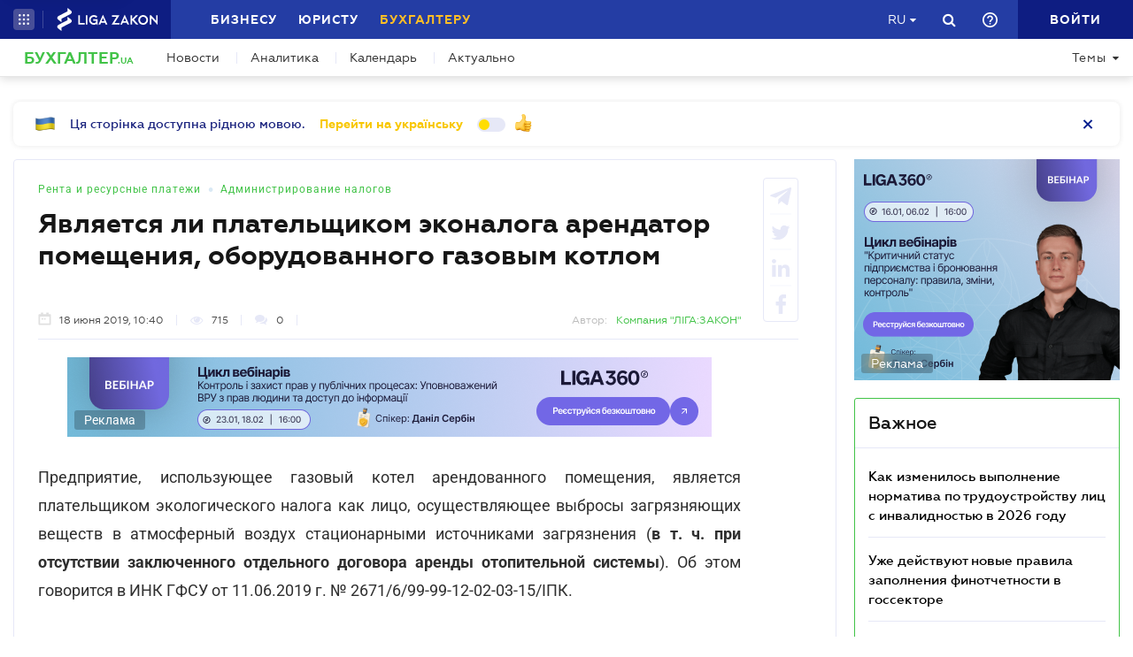

--- FILE ---
content_type: text/html; charset=utf-8
request_url: https://buh.ligazakon.net/ru/news/187008_yavlyaetsya-li-platelshchikom-ekonaloga-arendator-pomeshcheniya-oborudovannogo-gazovym-kotlom
body_size: 21473
content:

<!DOCTYPE html>
<!-- VER v5.09.2 -->
<html>
<head>
    <meta http-equiv="Content-Type" content="text/html; charset=utf-8"/>
    <meta charset="utf-8" />
    <meta name="viewport" content="width=device-width, initial-scale=1.0">
    <meta name="description" content='Контролеры разъяснили, при каких условиях арендаторы помещений являются плательщиками эконалога в части выбросов загрязняющих веществ в атмосферный воздух &#x27A4; Новости от редакции БУХГАЛТЕР.UA &#x27A4; Специализированный сайт для бухгалтеров и аудиторов &#x27A4; Все о бухгалтерском учете, налогах и финансовой отчетности'/>
    <meta name="keywords" content=''/>
    <title>Является ли плательщиком эконалога арендатор помещения, оборудованного газовым котлом | БУХГАЛТЕР.UA</title>

    <!-- Browser icons -->
    <link rel="icon" type="image/png" sizes="16x16" href="/Content/_pics/favicon/favicon16.png">
    <link rel="icon" type="image/png" sizes="32x32" href="/Content/_pics/favicon/favicon32.png">
    <link rel="icon" type="image/png" sizes="96x96" href="/Content/_pics/favicon/favicon96.png">
    <link rel="icon" type="image/png" sizes="192x192" href="/Content/_pics/favicon/favicon192.png">
    <link rel="icon" type="image/png" sizes="194x194" href="/Content/_pics/favicon/favicon194.png">

    <!-- iOS Safari, Mac Safari, Android icons  -->
    <link rel="apple-touch-icon" sizes="57x57" href="/Content/_pics/favicon/favicon57.png">
    <link rel="apple-touch-icon" sizes="60x60" href="/Content/_pics/favicon/favicon60.png">
    <link rel="apple-touch-icon" sizes="72x72" href="/Content/_pics/favicon/favicon72.png">
    <link rel="apple-touch-icon" sizes="76x76" href="/Content/_pics/favicon/favicon76.png">
    <link rel="apple-touch-icon" sizes="114x114" href="/Content/_pics/favicon/favicon114.png">
    <link rel="apple-touch-icon" sizes="120x120" href="/Content/_pics/favicon/favicon120.png">
    <link rel="apple-touch-icon" sizes="144x144" href="/Content/_pics/favicon/favicon144.png">
    <link rel="apple-touch-icon" sizes="152x152" href="/Content/_pics/favicon/favicon152.png">
    <link rel="apple-touch-icon" sizes="180x180" href="/Content/_pics/favicon/favicon180.png">
    <meta name="apple-mobile-web-app-status-bar-style" content="#ffffff">

    <!-- Windows tiles -->
    <meta name="msapplication-square70x70logo" content="/Content/_pics/favicon/favicon70.png">
    <meta name="msapplication-square150x150logo" content="/Content/_pics/favicon/favicon150.png">
    <meta name="msapplication-square310x310logo" content="/Content/_pics/favicon/favicon310.png">
    <meta name="msapplication-wide310x150logo" content="/Content/_pics/favicon/favicon310x150.png">
    <meta name="msapplication-TileImage" content="/Content/_pics/favicon/favicon144.png">
    <meta name="msapplication-TileColor" content="#ffffff">
    <meta name="msapplication-navbutton-color" content="#ffffff">
    <meta name="theme-color" content="#ffffff"/>
    <meta name="msapplication-config" content="/Content/_pics/favicon/browserconfig.xml">

    <link rel="mask-icon" href="/Content/_pics/favicon/safari-pinned-tab.svg" color="#42c348">

    <link rel="stylesheet" type="text/css" href="/Content/css/bootstrap.min.css">
    <link rel="stylesheet" type="text/css" href="/Content/css/custom-theme/jquery-ui-1.13.0.custom.css">
    <link rel="stylesheet" type="text/css" href="/Content/css/slick_1.9.0/slick.css"/>
    <link rel="stylesheet" type="text/css" href="/Content/css/slick_1.9.0/slick-theme.css"/>
    <link rel="stylesheet" type="text/css" href="/Content/css/jquery.scrollbar.css"/>

    <!-- Google Tag Manager -->
    <script>(function(w,d,s,l,i){w[l]=w[l]||[];w[l].push({'gtm.start':
    new Date().getTime(),event:'gtm.js'});var f=d.getElementsByTagName(s)[0],
    j=d.createElement(s),dl=l!='dataLayer'?'&l='+l:'';j.async=true;j.src=
    'https://www.googletagmanager.com/gtm.js?id='+i+dl;f.parentNode.insertBefore(j,f);
    })(window,document,'script','dataLayer','GTM-WNB3MTC5');</script>
    <!-- End Google Tag Manager -->

    <script>
        // var JurHeaderSolutionsFromTitle = 'JurHeaderSolutionsFromTitle';
        var isDebugMode = 'False';
        var lang = 'ru';
        var mainHost = 'https://buh.ligazakon.net';

        // LOCALIZATION

        // Home page
        var all = 'Все';
        var WebinarTypeTitle = 'Вебинар';
        var practicumLecturerTitle = 'Докладчик';
        var buhCalendarLastDayTitle = 'Последний день';
        var buhCalendarODPPartTitle = 'Представления';
        var buhCalendarODSPartTitle = 'Уплаты';
        var BuhCalendarPracticumTypeTitle = 'Практикумы';
        var BuhCalendarODPTitle = 'Последний день представления';
        var BuhCalendarODSTitle = 'Последний день уплаты';
        var BuhCalendarEventLecturerTitle = 'Спикер';
        var MainCalendarGoToPracticum = 'Перейти к практикуму';
        var MainCalendarGoToAll = 'Перейти ко всем';
        var MainSubscribeTextGood1 = 'Спасибо, что подписались!';
        var MainSubscribeTextGood2 = 'Ждите новостей уже на этой неделе на Вашу электронную почту';
        var MainSubscribeTextBad1 = 'К сожалению, что-то пошло не так.';
        var MainSubscribeTextBad2 = 'Попробуйте ещё раз через несколько минут';

        // Single Page
        var showAll = 'Показать все';
        var hide = 'Свернуть';
        var relatedReads = 'Читайте также';
        var eventTypePracticum = 'Практикум';
        var calendarPracticumReporter = 'Докладчик';
        var anotherByTopic = 'На эту тему';
        var inLZProducts = 'в продуктах ЛІГА:ЗАКОН';
        var imagePreviewShow = 'Увеличить изображение';
        var imagePreviewClose = 'Закрыть';

        //
        var oneExpertBlog = 'Мнение эксперта';
        var oneEvent = 'Событие';

        // Header Platforma
        var plaftormaHeaderRUShortLangTitle = 'Рус.';
        var plaftormaHeaderUAShortLAngTitle = 'Укр.';
        var PlatformaHeaderLogin = 'Войти';
        var BuhHeaderSolutionsFromTitle = 'От';
        var BuhHeaderSolutionsMonthShortTitle = 'мес';
        var BuhHeaderSolutionsBuyTitle = 'Купить';
        var BuhHeaderSolutionsDetailTitle = 'Детальнее';
        var BuhHeaderSolutionsGetTestTitle = 'ВЗЯТЬ НА ТЕСТ';
        var platformaHeaderFavoriteFolderAddSuccess = 'Новая папка добавлена';
        var platformaHeaderFeedBackMessage = 'Сообщение';
        var notificationTitle = 'Уведомление';
        var errorWithRepeatMessage = 'Произошла ошибка. Попробуйте еще раз ';
        var emailSubscriptionSuccess = 'Вы подписались на рассылку новостей от портала БУХГАЛТЕР.ua';
        var emailTooLong = 'Ваш почтовый адрес должен быть не более 50 символов';
        var restrictedMailDomain = 'Почтовый адрес имеет запрещенный домен. Наш сайт не гарантирует корректную работу с ним';
        var incorrectEmailMessage = 'Пожалуйста, проверьте правильность Вашего e-mail';
        var requestToApi = 'https://api.ligazakon.net';
        var platformaDomain = 'https://ligazakon.net';

        //Theme page
        var materialOneTitle = 'материал';
        var materialTwoTitle = 'материала';
        var materialManyTitle = 'материалов';

        // Calculator
        var calculatorZPCalculatorAdditionalInfo = 'Если сумма рассчитанной индексации меньше суммы повышения зарплаты, то выплату индексации прекращают, а если больше - определяют индексацию как разницу между суммой индексации и суммой повышения зарплаты. При этом индексацию начисляют пропорционально отработанному времени, если работник работает неполное рабочее время или часть месяца находился в отпуске или на больничном.';

        var upButtonTitle = 'UpButtonTitle';

        //Social Promo Block
        var BuhNewsSocialTitle = 'Читайте нас в соцсетях';
        var BuhNewsSocialSubTitle = 'Подпишитесь, чтобы всегда быть в курсе бухгалтерских событий.';

    </script>

    <script src="https://code.jquery.com/jquery-3.6.0.min.js"></script>
    <script src="https://cdn.jsdelivr.net/npm/popper.js@1.16.1/dist/umd/popper.min.js" integrity="sha384-9/reFTGAW83EW2RDu2S0VKaIzap3H66lZH81PoYlFhbGU+6BZp6G7niu735Sk7lN" crossorigin="anonymous"></script>
    <script src="/js/lib/bootstrap.min.js"></script>
    <script src="/js/lib/jquery-ui-1.13.0.custom.min.js"></script>
    <script defer src="/js/lib/datepicker-ru.js"></script>
    <script defer src="/js/lib/datepicker-uk.js"></script>
    <script defer src="/js/lib/jquery.inputmask.bundle.min.js"></script>
    <script defer src="/js/lib/slick_1.9.0_edited.js"></script>
    <script defer src="/js/lib/moment/moment.min.js"></script>
    <script defer src="/js/lib/moment/moment_locale_ru.js"></script>
    <script defer src="/js/lib/moment/moment_locale_uk.js"></script>
    <script defer src="/js/lib/jquery.sticky-kit.min.js"></script>
    <script defer src="/js/lib/scroller.js"></script>
    <script type='text/javascript' src='https://ads.ligazakon.net/adserver/www/delivery/spcjs.php?id=3'></script>
    <script defer src="/js/lib/scrollbar/jquery.scrollbar-edited.min.js"></script>

        <link href="/css/dist/main.min.css" rel="stylesheet" />
        <script defer src="/js/dist/SJS/popupTranslate.min.js"></script>
        <script defer src="/js/dist/tooltipTranslate.min.js"></script>
        <script defer src="/js/dist/general.min.js"></script>
        <script defer src="/js/dist/SJS/general2.min.js"></script>
        <script defer src="/js/dist/siteMenu.min.js"></script>
        <script defer src="/js/dist/calendar.min.js"></script>
        <script defer src="/js/dist/calculators.min.js"></script>
        <script defer src="/js/dist/SJS/checkMediaForMainPopup.js"></script>

    <link rel="canonical" href='https://buh.ligazakon.net/ru/news/187008_yavlyaetsya-li-platelshchikom-ekonaloga-arendator-pomeshcheniya-oborudovannogo-gazovym-kotlom'/>

    <meta property="og:title" content="Является ли плательщиком эконалога арендатор помещения, оборудованного газовым котлом | БУХГАЛТЕР.UA"><meta property="og:type" content="article"><meta property="og:image" content="https://ligazakon.net/static_liga_net/IMAGES/B_UA44.jpg"><meta property="og:url" content="https://buh.ligazakon.net//ru/news/187008_yavlyaetsya-li-platelshchikom-ekonaloga-arendator-pomeshcheniya-oborudovannogo-gazovym-kotlom"><meta property="og:description" content="Контролеры разъяснили, при каких условиях арендаторы помещений являются плательщиками эконалога в части выбросов загрязняющих веществ в атмосферный воздух ➤ Новости от редакции БУХГАЛТЕР.UA ➤ Специализированный сайт для бухгалтеров и аудиторов ➤ Все о бухгалтерском учете, налогах и финансовой отчетности"><link rel="alternate" href="https://buh.ligazakon.net/ru/news/187008_yavlyaetsya-li-platelshchikom-ekonaloga-arendator-pomeshcheniya-oborudovannogo-gazovym-kotlom" hreflang="ru-ua" /><link rel ="alternate" href="https://buh.ligazakon.net/news/187008_yavlyaetsya-li-platelshchikom-ekonaloga-arendator-pomeshcheniya-oborudovannogo-gazovym-kotlom" hreflang="uk-ua" /><script type="application/ld+json">{"@context":"https://schema.org","@type":"NewsArticle","image":{"@type":"ImageObject","url":"https://ligazakon.net/static_liga_net/IMAGES/B_UA44.jpg","height":500,"width":800},"mainEntityOfPage":"https://buh.ligazakon.net//ru/news/187008_yavlyaetsya-li-platelshchikom-ekonaloga-arendator-pomeshcheniya-oborudovannogo-gazovym-kotlom","author":{"@type":"Organization","name":"\u041A\u043E\u043C\u043F\u0430\u043D\u0438\u044F \u0022\u041B\u0406\u0413\u0410:\u0417\u0410\u041A\u041E\u041D\u0022"},"dateModified":"2019-06-18","datePublished":"2019-06-18","headline":"\u042F\u0432\u043B\u044F\u0435\u0442\u0441\u044F \u043B\u0438 \u043F\u043B\u0430\u0442\u0435\u043B\u044C\u0449\u0438\u043A\u043E\u043C \u044D\u043A\u043E\u043D\u0430\u043B\u043E\u0433\u0430 \u0430\u0440\u0435\u043D\u0434\u0430\u0442\u043E\u0440 \u043F\u043E\u043C\u0435\u0449\u0435\u043D\u0438\u044F, \u043E\u0431\u043E\u0440\u0443\u0434\u043E\u0432\u0430\u043D\u043D\u043E\u0433\u043E \u0433\u0430\u0437\u043E\u0432\u044B\u043C \u043A\u043E\u0442\u043B\u043E\u043C","publisher":{"@type":"Organization","name":"buh.ligazakon.net","url":"https://buh.ligazakon.net/","email":"buhgalter@ligazakon.ua","logo":{"@type":"ImageObject","url":"https://buh.ligazakon.net/biz-seo.png","height":80,"width":600}}}</script>
</head>
<body lang="ru">

    <!-- Google Tag Manager (noscript) -->
    <noscript><iframe src="https://www.googletagmanager.com/ns.html?id=GTM-WNB3MTC5"
    height="0" width="0" style="display:none;visibility:hidden"></iframe></noscript>
    <!-- End Google Tag Manager (noscript) -->
    
    

<script>
    var lisenseAuthorized = false;
    var platformaAPIGlobal = 'https://api.ligazakon.net';
    var platformaHeaderGlobalMenuFunctionInWork = 'Функционал в разработке';
</script>

<section class="lz-header-main">

    <div class="container central_block">
        <div class="row">
            <div class="col col-md-auto header_left_block">
                <div class="all_solutions_block all_solutions_block_unauth d-flex">
                    <a class="all_solutions_btn dropdown-toggle"
                       href="#"
                       role="button"
                       id="basketDropdownMenuLink"
                       data-toggle="dropdown"
                       aria-haspopup="false"
                       aria-expanded="false">
                            <svg width="12" height="12" viewBox="0 0 12 12" fill="none" xmlns="http://www.w3.org/2000/svg" class="ico_open">
                                <circle class="circle" cx="1.29114" cy="1.29114" r="1.29114" fill="white"/>
                                <circle class="circle" cx="6.00012" cy="1.29114" r="1.29114" fill="white"/>
                                <circle class="circle" cx="10.7091" cy="1.29114" r="1.29114" fill="white"/>
                                <circle class="circle" cx="1.29114" cy="5.99988" r="1.29114" fill="white"/>
                                <circle class="circle" cx="1.29114" cy="10.7089" r="1.29114" fill="white"/>
                                <circle class="circle" cx="6.00012" cy="5.99988" r="1.29114" fill="white"/>
                                <circle class="circle" cx="6.00012" cy="10.7089" r="1.29114" fill="white"/>
                                <circle class="circle" cx="10.7091" cy="5.99988" r="1.29114" fill="white"/>
                                <circle class="circle" cx="10.7091" cy="10.7089" r="1.29114" fill="white"/>
                            </svg>

                            <svg width="12" height="12" viewBox="0 0 12 12" fill="none" xmlns="http://www.w3.org/2000/svg" class="ico_close">
                                <path class="ico_close_lines" d="M1.3335 1.33325L6.00016 5.99991M6.00016 5.99991L10.6668 10.6666M6.00016 5.99991L10.6668 1.33325M6.00016 5.99991L1.3335 10.6666" stroke="white" stroke-width="1.5" stroke-linecap="round" stroke-linejoin="round"/>
                            </svg>
                    </a>
                    <div class="dropdown-menu dropdown-menu-right dropdown-menu_basket" aria-labelledby="productsDropdownMenuLink">
                        <div class="common-dropdown-menu">
                            <div class="common-dropdown-menu__title">ПЛАТФОРМА ЛІГА:ЗАКОН</div>
                            <div class="common-dropdown-menu__list">
                                <a href="http://www.ligazakon.ua/prices/complete/Price_LZ.pdf" target="_blank" class="single-item">
                                    <img src="/Content/_pics/platformaHeaderImage/price.png" class="single-icon">
                                    <span class="single-text">Полный прайс</span>
                                </a>
                                <a href="https://store.ligazakon.net" target="_blank" class="single-item">
                                    <i class="fa fa-check-square"></i>
                                    <span class="single-text">Выбрать оптимальное решение</span>
                                </a>
                            </div>
                        </div>
                        <a href="https://store.ligazakon.net" target="_blank" class="show-all">
                            <div class="show-all__text">ВСЕ РЕШЕНИЯ</div>
                            <i class="fa fa-arrow-right"></i>
                        </a>
                    </div>
                </div>

                <a class="platform_link" href="https://ligazakon.net/" target="_blank" >
                    <img alt="Liga:Zakon" src="/Content/_pics/logo_un.png">
                </a>
            </div>
            <div class="col d-none d-lg-block header_central_block">
                <div class="main_menu_links_block d-none d-lg-block">
                    <a class="main_menu_link" href="https://biz.ligazakon.net/" target="_blank" id="lz_biz_link">Бизнесу</a>
                    <a class="main_menu_link" href="https://jurliga.ligazakon.net/" id="lz_jur_link" target="_blank">Юристу</a>
                    <a class="main_menu_link active" href="/" id="lz_buh_link">Бухгалтеру</a>
                </div>
                <div class="search_block">
                    <i class="fa fa-search search_button call_search"></i>
                </div>
                <div class="d-block lang_dropdown">
                    <a class="dropdown-toggle lang_dropdown_link" href="#" role="button" id="langDropdownMenuLink"
                       data-toggle="dropdown" aria-haspopup="true" aria-expanded="false"></a>
                    <div class="dropdown-menu dropdown-menu-right" aria-labelledby="langDropdownMenuLink">
                        <a class="dropdown-item lang_item_ru" href='https://buh.ligazakon.net/ru/news/187008_yavlyaetsya-li-platelshchikom-ekonaloga-arendator-pomeshcheniya-oborudovannogo-gazovym-kotlom'>Русский</a>
                        <a class="dropdown-item lang_item_ua" href='https://buh.ligazakon.net/news/187008_yavlyaetsya-li-platelshchikom-ekonaloga-arendator-pomeshcheniya-oborudovannogo-gazovym-kotlom'>Украинский</a>
                    </div>
                </div>
            </div>
            

            <div class="col-12 col-md search_bar">
                <form id="header_search_form" data-platform-host='https://ligazakon.net'>
                    <input class="header_search_input" type="text"
                           placeholder='Поиск по всей платформе ЛІГА:ЗАКОН'>
                    <a class="header_search_submit">
                        <i class="fa fa-search search_button"></i>
                    </a>
                    <input class="submit_hidden" type="submit">
                </form>
            </div>

            <div class="col col-lg-auto header_right_block">
                <div class="d-block d-lg-none lang_dropdown">
                    <a class="dropdown-toggle lang_dropdown_link" href="#" role="button" id="langDropdownMenuLink"
                       data-toggle="dropdown" aria-haspopup="true" aria-expanded="false"></a>
                    <div class="dropdown-menu dropdown-menu-right" aria-labelledby="langDropdownMenuLink">
                        <a class="dropdown-item lang_item_ru" href='https://buh.ligazakon.net/ru/news/187008_yavlyaetsya-li-platelshchikom-ekonaloga-arendator-pomeshcheniya-oborudovannogo-gazovym-kotlom'>Русский</a>
                        <a class="dropdown-item lang_item_ua" href='https://buh.ligazakon.net/news/187008_yavlyaetsya-li-platelshchikom-ekonaloga-arendator-pomeshcheniya-oborudovannogo-gazovym-kotlom'>Украинский</a>
                    </div>
                </div>

                <div class="search_block">
                    <i class="fa fa-search search_button call_search"></i>
                </div>

                <div class="help_block help_dropdown">
                    <a
                        class="help_dropdown_link dropdown-toggle"
                        href="#"
                        role="button"
                        id="dropDownMenuHelp"
                        data-toggle="dropdown"
                        aria-haspopup="true"
                        aria-expanded="false"
                    >
                        <svg width="17" height="17" viewBox="0 0 20 20" fill="none" xmlns="http://www.w3.org/2000/svg">
                            <path d="M9 16H11V14H9V16ZM10 0C4.48 0 0 4.48 0 10C0 15.52 4.48 20 10 20C15.52 20 20 15.52 20 10C20 4.48 15.52 0 10 0ZM10 18C5.59 18 2 14.41 2 10C2 5.59 5.59 2 10 2C14.41 2 18 5.59 18 10C18 14.41 14.41 18 10 18ZM10 4C7.79 4 6 5.79 6 8H8C8 6.9 8.9 6 10 6C11.1 6 12 6.9 12 8C12 10 9 9.75 9 13H11C11 10.75 14 10.5 14 8C14 5.79 12.21 4 10 4Z" fill="white"/>
                        </svg>
                    </a>
                    <div class="dropdown-menu dropdown-menu_help dropdown-menu-right" aria-labelledby="dropDownMenuHelp">
                        <div class="help_block_wrap">
                            <div class="help_block_title"><b>Техническая поддержка</b></div>
                            <p><a href="/cdn-cgi/l/email-protection#384b4d4848574a4c7854515f594259535756164d59"><span class="__cf_email__" data-cfemail="bac9cfcacad5c8cefad6d3dddbc0dbd1d5d494cfdb">[email&#160;protected]</span></a></p>
                            <p><a href="tel:0-800-210-103">0-800-210-103</a></p>

                            <div class="help_block_title help_block_title_t2">Чат-бот</div>
                        </div>
                        <div class="help_block_items">
                            <div class="help_block_item" data-link="https://ligazakon.net/telegram">
                                <svg width="41" height="40" viewBox="0 0 41 40" fill="none" xmlns="http://www.w3.org/2000/svg">
                                    <ellipse cx="20.5707" cy="20" rx="19.8939" ry="20" fill="#0088CC"/>
                                    <path d="M9.97775 20.3741L14.5515 22.0886L16.3344 27.8557C16.4119 28.2454 16.8771 28.3233 17.1871 28.0895L19.7453 25.9853C19.9779 25.7515 20.3655 25.7515 20.6755 25.9853L25.2492 29.3364C25.5593 29.5702 26.0244 29.4144 26.102 29.0247L29.5128 12.6587C29.5904 12.269 29.2028 11.8793 28.8152 12.0352L9.97775 19.3609C9.51263 19.5168 9.51263 20.2182 9.97775 20.3741ZM16.1019 21.2313L25.0942 15.6981C25.2492 15.6201 25.4043 15.8539 25.2492 15.9319L17.8848 22.868C17.6523 23.1018 17.4197 23.4135 17.4197 23.8032L17.1871 25.6736C17.1871 25.9074 16.7995 25.9853 16.722 25.6736L15.7918 22.2445C15.5592 21.8548 15.7143 21.3872 16.1019 21.2313Z" fill="white"/>
                                </svg>
                            </div>
                            <div class="help_block_item" data-link="https://ligazakon.net/viber">
                                <svg width="40" height="40" viewBox="0 0 40 40" fill="none" xmlns="http://www.w3.org/2000/svg">
                                    <ellipse cx="19.8939" cy="20" rx="19.8939" ry="20" fill="#665CAC"/>
                                    <path d="M26.115 10.5459C22.3237 9.81803 18.3865 9.81803 14.5952 10.5459C12.9183 10.9099 10.804 12.9479 10.4394 14.5493C9.78322 17.6792 9.78322 20.8819 10.4394 24.0118C10.8769 25.6131 12.9912 27.6512 14.5952 28.0152C14.6682 28.0152 14.7411 28.0879 14.7411 28.1607V32.7464C14.7411 32.9648 15.0327 33.1103 15.1785 32.892L17.3658 30.6355C17.3658 30.6355 19.1156 28.8158 19.4073 28.5247C19.4073 28.5247 19.4802 28.4519 19.5531 28.4519C21.7404 28.5247 24.0006 28.3063 26.1879 27.9424C27.8648 27.5784 29.9792 25.5403 30.3437 23.939C30.9999 20.8091 30.9999 17.6064 30.3437 14.4765C29.9063 12.9479 27.7919 10.9099 26.115 10.5459ZM26.1879 24.2302C25.8233 24.958 25.3859 25.5403 24.6568 25.9043C24.438 25.9771 24.2193 26.0499 24.0006 26.1227C23.7089 26.0499 23.4902 25.9771 23.2715 25.9043C20.9384 24.958 18.7511 23.6478 17.0013 21.7553C16.0534 20.6635 15.2514 19.4261 14.5952 18.1159C14.3036 17.4608 14.012 16.8785 13.7932 16.2234C13.5745 15.6411 13.9391 15.0588 14.3036 14.6221C14.6682 14.1853 15.1056 13.8942 15.616 13.6758C15.9805 13.4575 16.3451 13.603 16.6367 13.8942C17.22 14.6221 17.8033 15.35 18.2407 16.1506C18.5324 16.6601 18.4595 17.2425 17.9491 17.6064C17.8033 17.6792 17.7304 17.752 17.5845 17.8976C17.5116 17.9703 17.3658 18.0431 17.2929 18.1887C17.1471 18.4071 17.1471 18.6254 17.22 18.8438C17.8033 20.5179 18.8969 21.8281 20.5738 22.556C20.8655 22.7016 21.0842 22.7744 21.4488 22.7744C21.9591 22.7016 22.1778 22.1193 22.5424 21.8281C22.9069 21.537 23.3444 21.537 23.7819 21.7553C24.1464 21.9737 24.5109 22.2649 24.9484 22.556C25.313 22.8472 25.6775 23.0655 26.0421 23.3567C26.2608 23.5023 26.3337 23.8662 26.1879 24.2302ZM23.1257 18.771C22.9798 18.771 23.0528 18.771 23.1257 18.771C22.834 18.771 22.7611 18.6254 22.6882 18.4071C22.6882 18.2615 22.6882 18.0431 22.6153 17.8976C22.5424 17.6064 22.3966 17.3152 22.1049 17.0969C21.9591 17.0241 21.8133 16.9513 21.6675 16.8785C21.4487 16.8057 21.3029 16.8057 21.0842 16.8057C20.8655 16.7329 20.7926 16.5874 20.7926 16.369C20.7926 16.2234 21.0113 16.0778 21.1571 16.0778C22.3237 16.1506 23.1986 16.8057 23.3444 18.1887C23.3444 18.2615 23.3444 18.4071 23.3444 18.4799C23.3444 18.6254 23.2715 18.771 23.1257 18.771ZM22.3966 15.5683C22.032 15.4227 21.6675 15.2772 21.23 15.2044C21.0842 15.2044 20.8655 15.1316 20.7197 15.1316C20.5009 15.1316 20.3551 14.986 20.428 14.7676C20.428 14.5493 20.5738 14.4037 20.7926 14.4765C21.5217 14.5493 22.1778 14.6949 22.834 14.986C24.1464 15.6411 24.8755 16.7329 25.0942 18.1887C25.0942 18.2615 25.0942 18.3343 25.0942 18.4071C25.0942 18.5526 25.0942 18.6982 25.0942 18.9166C25.0942 18.9894 25.0942 19.0622 25.0942 19.135C25.0213 19.4261 24.511 19.4989 24.438 19.135C24.438 19.0622 24.3651 18.9166 24.3651 18.8438C24.3651 18.1887 24.2193 17.5336 23.9277 16.9513C23.4902 16.2962 22.9798 15.8595 22.3966 15.5683ZM26.3337 19.9356C26.115 19.9356 25.9691 19.7173 25.9691 19.4989C25.9691 19.0622 25.8962 18.6254 25.8233 18.1887C25.5317 15.8595 23.636 13.967 21.3758 13.603C21.0113 13.5302 20.6467 13.5302 20.3551 13.4575C20.1364 13.4575 19.8447 13.4575 19.7718 13.1663C19.6989 12.9479 19.9176 12.7296 20.1364 12.7296C20.2093 12.7296 20.2822 12.7296 20.2822 12.7296C23.2715 12.8024 20.428 12.7296 20.2822 12.7296C23.3444 12.8024 25.8962 14.8404 26.4066 17.8976C26.4795 18.4071 26.5524 18.9166 26.5524 19.4989C26.6982 19.7173 26.5524 19.9356 26.3337 19.9356Z" fill="white"/>
                                </svg>
                            </div>
                            <div class="help_block_item" data-link="https://ligazakon.net/fb">
                                <svg _ngcontent-bup-c29="" fill="none" height="40" viewBox="0 0 40 40" width="40" xmlns="http://www.w3.org/2000/svg">
                                    <circle _ngcontent-bup-c29="" cx="20" cy="20" fill="#4E6297" r="20"></circle>
                                    <path _ngcontent-bup-c29="" d="M29 13.8186C29 12.3212 27.6788 11 26.1813 11H14.8186C13.3212 11 12 12.3212 12 13.8186V25.1813C12 26.6787 13.3212 28 14.8186 28H20.544V21.5699H18.4301V18.7513H20.544V17.6062C20.544 15.6684 21.9534 13.9948 23.715 13.9948H26.0052V16.8135H23.715C23.4508 16.8135 23.1865 17.0777 23.1865 17.6062V18.7513H26.0052V21.5699H23.1865V28H26.1813C27.6788 28 29 26.6787 29 25.1813V13.8186Z" fill="white"></path>
                                </svg>
                            </div>
                        </div>
                    </div>
                </div> 

                <div class="enter_link_container">
                    <a class="enter-link" href="https://auth.ligazakon.net?referer=https://buh.ligazakon.net/ru/news/187008_yavlyaetsya-li-platelshchikom-ekonaloga-arendator-pomeshcheniya-oborudovannogo-gazovym-kotlom" rel="nofollow">
                        <i class="fa fa-sign-in" aria-hidden="true"></i>
                        <span>Войти</span>
                    </a>
                </div>
            </div>
        </div>
    </div>
    <div class="bg_fade"></div>
</section>
        <script data-cfasync="false" src="/cdn-cgi/scripts/5c5dd728/cloudflare-static/email-decode.min.js"></script><script defer src="/js/dist/headerJS/headerPlatformaUnAuth.min.js"></script>


<div class="modal fade" id="favorite-modal" tabindex="-1" role="dialog">
    <div class="modal-dialog" role="document">
        <div class="modal-content">
            <div class="modal-header">
                Добавление в Избранное
                <button type="button" class="close" data-dismiss="modal" aria-label="Close">
                    <i class="fa fa-close"></i>
                </button>
            </div>
            <form class="favorite-form" novalidate>
                <div class="modal-body">
                   <div class="favorite-title-block">
                       <img class="favicon" src="/Content/_pics/favicon/favicon16.png" alt="icon">
                       <textarea name="favorite-title" id="favorite-title" maxlength="250" placeholder='PlatformaHeaderSiteFavoritesEnterTitleLinkPlaceHolder'></textarea>
                       <div class="fake-textarea-title"></div>
                   </div>
                    <div class="favorite-comment-block">
                        <textarea name="favorite-comment" id="favorite-comment" maxlength="700" placeholder='PlatformaHeaderSiteFavoritesCommentsPlaceHolder'></textarea>
                    </div>
                    <div class="favorite-search-input">
                        <label for="favorite-search" class="fa fa-search"></label>
                        <input type="text" placeholder='Поиск папки' id="favorite-search" name="favorite-search" submit-folder-id="0">
                    </div>
                    <div class="favorite-folder-block">
                        <ul class="favorite-folder-list">
                            <li id="folder-container" class="single-folder" folder-id="0">
                                <div class="for-folder-hover"></div>
                                <span class="folder-root-text text">МОИ ПАПКИ</span>
                                <span class="folderIndicator">
                                    <svg data-name="Layer 1" id="root-folder-icon" viewBox="0 0 16 12" xmlns="http://www.w3.org/2000/svg">
                                    <defs>
                                        <style>.clssss-1{opacity:1; fill: #303f9f}</style>
                                    </defs>
                                    <title>folders</title>
                                    <path class="clssss-1" d="M14.5,2a1.44,1.44,0,0,1,1.06.44A1.44,1.44,0,0,1,16,3.5v7A1.5,1.5,0,0,1,14.5,12H1.5a1.44,1.44,0,0,1-1.06-.44A1.44,1.44,0,0,1,0,10.5v-9A1.44,1.44,0,0,1,.44.44,1.44,1.44,0,0,1,1.5,0h5l2,2Zm-.19,8.5a.21.21,0,0,0,.19-.19V3.69a.21.21,0,0,0-.19-.19H7.88l-2-2H1.69a.21.21,0,0,0-.19.19v8.62a.21.21,0,0,0,.19.19Z"></path>
                                </svg>
                                </span>
                                <i class="arrow-folder fa fa-chevron-down"></i>
                                <span class="createFolder" id="forInsertRecurtion" folderid="0"><svg data-name="Layer 1" id="add_folder_svg" viewBox="0 0 22 18" xmlns="http://www.w3.org/2000/svg">
                                    <defs>
                                    <style>.add-folder-icon { fill: #ffbe26;}</style>
                                    </defs>
                                    <title>add_folder</title>
                                    <path class="add-folder-icon" d="M21.34,3.66A2.14,2.14,0,0,0,19.75,3h-8l-3-3H2.25A2.14,2.14,0,0,0,.66.66,2.14,2.14,0,0,0,0,2.25v13.5a2.14,2.14,0,0,0,.66,1.59A2.14,2.14,0,0,0,2.25,18h17.5A2.25,2.25,0,0,0,22,15.75V5.25A2.14,2.14,0,0,0,21.34,3.66ZM15,9.57v2H12v3H10v-3H7v-2h3v-3h2v3Z"></path>
                                    </svg>
                                </span>
                                <div class="folder-hover"></div>
                            </li>

                        </ul>
                        <div class="favorite-folder-loader-block show">
                            <div class="loader"></div>
                        </div>
                    </div>
                    <div class="favorite-search-block hidden-search-block">

                    </div>
                </div>
                <div class="modal-footer">
                    <button type="button" class="close close_favorite_modal" data-dismiss="modal" aria-label="Close"><span class="close_favorite_modal__text">Отменить</span></button>
                    <button type="submit" class="submit_favorite_modal"><span class="submit_favorite_modal__text">Добавить</span> <div class="submit-loader-wrapper"><span class="loader"></span></div></button>
                </div>
            </form>
        </div>
    </div>
</div>

<div class="modal fade" tabindex="-1" role="dialog" style="" id="bigtable">
    <div class="modal-dialog" role="document">
        <div class="modal-content">
            <button type="button" class="close" data-dismiss="modal" aria-label="Close"></button>
            <div class="modal-body"></div>
        </div>
    </div>
</div>

<div class="wrap_popout_previewphoto"></div>

<div class="push-modal close">
    <div class="push-modal_text"></div>
</div>

<script>
    var platformHost = 'https://ligazakon.net';
    var platformaHeaderFeedBackErrorMessage = 'На сервере возникла ошибка. Приложение временно недоступно, попробуйте повторить действие позже';
    var platformaHeaderFavoriteItemAddSuccess = 'Страница добавлена в Избранное';
    var platformaHeaderMyBookmarks = 'Мои закладки';
    var platformaHeaderFavoriteSelectFolderPls = 'Выберите папку';
    var notificationTitle = 'Уведомление';
    var platformaHeaderFeedBackMessage = 'Сообщение';
    var lzUserAuthorized = 'False';
</script>

    <section class="main_menu_section">
    <div class="container central_block">



        <div class="main_menu main_menu_wide d-xs-flex">
            <div class="menu_logo_block">
                    <a href="https://buh.ligazakon.net/ru">
                        <div class="menu_logo_title">Бухгалтер<span>.ua</span></div>
                    </a>
            </div>

            <nav class="menu_nav_block">
                <a class="menu_nav_item active" href='https://buh.ligazakon.net/ru/news'>Новости</a>
                <a class="menu_nav_item" href='https://buh.ligazakon.net/ru/analitycs'><span></span>Аналитика</a>
                <a class="menu_nav_item" href='https://buh.ligazakon.net/ru/calendar'  rel=nofollow><span></span>Календарь</a>
                <a class="menu_nav_item" href='https://buh.ligazakon.net/ru/aktualno'><span></span>Актуально</a>
            </nav>

            <div class="menu_dropdowns_block">
                <div class="menu_dropdown_item dropdown_topics_block">
                    <a class="dropdown-toggle menu_dropdown_button" href="#" id="dropdownMenuLinkIndustries" data-toggle="dropdown" aria-haspopup="true" aria-expanded="false">Темы<i class="fa fa-caret-down" aria-hidden="true"></i></a>
                    <div class="dropdown-menu dropdown-menu-right" aria-labelledby="dropdownMenuLinkIndustries" id="dropdownMenuLinkIndustries_list">
                        <ul>
                                <li><a class="dropdown-item" href="/ru/temy/otpuska">Отпуска</a></li>
                                <li><a class="dropdown-item" href="/ru/temy/zemlya-i-nedvizhimost">Земля и недвижимость</a></li>
                                <li><a class="dropdown-item" href="/ru/temy/otchetnost">Отчетность</a></li>
                                <li><a class="dropdown-item" href="/ru/temy/pensii-i-sotsobespechenie">Пенсии и соцобеспечение</a></li>
                                <li><a class="dropdown-item" href="/ru/temy/rro-i-raschety">РРО и расчеты</a></li>
                                <li><a class="dropdown-item" href="/ru/temy/flp-i-edinyj-nalog">ФЛП и единый налог</a></li>
                                <li><a class="dropdown-item" href="/ru/temy/buhuchet">Бухучет</a></li>
                                <li><a class="dropdown-item" href="/ru/temy/aktsiz-litsenzii">Акциз и лицензирование</a></li>
                                <li><a class="dropdown-item" href="/ru/temy/dogovornye-otnosheniya">Договорные отношения</a></li>
                                <li><a class="dropdown-item" href="/ru/temy/nepodkontrolnye-territorii">Неподконтрольные территории</a></li>
                                <li><a class="dropdown-item" href="/ru/temy/esv">ЕСВ</a></li>
                                <li><a class="dropdown-item" href="/ru/temy/komandirovki">Командировки</a></li>
                                <li><a class="dropdown-item" href="/ru/temy/uchet-v-otraslyah">Учет в отраслях</a></li>
                                <li><a class="dropdown-item" href="/ru/temy/mezhdunarodnye_otnoshenia">Международные отношения</a></li>
                                <li><a class="dropdown-item" href="/ru/temy/zarplata-i-kadry">Зарплата и кадры</a></li>
                                <li><a class="dropdown-item" href="/ru/temy/nds">НДС</a></li>
                                <li><a class="dropdown-item" href="/ru/temy/otvetstvennost">Ответственность</a></li>
                                <li><a class="dropdown-item" href="/ru/temy/ndfl-i-voennyj-sbor">НДФЛ и военный сбор</a></li>
                                <li><a class="dropdown-item" href="/ru/temy/renta-i-resursnye-platezhi">Рента и ресурсные платежи</a></li>
                                <li><a class="dropdown-item" href="/ru/temy/byudzhetnye-organizatsii">Бюджетные организации</a></li>
                                <li><a class="dropdown-item" href="/ru/temy/proverki">Проверки</a></li>
                                <li><a class="dropdown-item" href="/ru/temy/personal">Персонал</a></li>
                                <li><a class="dropdown-item" href="/ru/temy/nalog-na-pribyl">Налог на прибыль</a></li>
                                <li><a class="dropdown-item" href="/ru/temy/gosudarstvo-budget">Государство, бюджет</a></li>
                                <li><a class="dropdown-item" href="/ru/temy/administrirovanie-nalogov">Администрирование налогов</a></li>
                                <li><a class="dropdown-item" href="/ru/temy/ved">ВЭД</a></li>
                        </ul>
                    </div>
                </div>
            </div>
            <div class="menu_right_breakpoint"></div>

            <div class="menu_nav_dropdown menu_nav_dropdown_mobile d-xl-none d-block">
                <a class="dropdown-toggle menu_nav_dropdown_link" href="#" id="dropdownMenuNavMob" data-toggle="dropdown" data-display="static" aria-haspopup="true" aria-expanded="false" data-reference="parent">
                    <span></span>
                </a>
                <div class="dropdown-menu" aria-labelledby="dropdownMenuNavMob">
                    <div class="dropdown_menu_nav_block">
                        <a class="dropdown-item dropdown_menu_nav_item" href='https://buh.ligazakon.net/ru/news'>Новости</a>
                        <a class="dropdown-item dropdown_menu_nav_item" href='https://buh.ligazakon.net/ru/analitycs'><span></span>Аналитика</a>
                        <a class="dropdown-item dropdown_menu_nav_item" href='https://buh.ligazakon.net/ru/calendar'  rel=nofollow><span></span>Календарь</a>
                        <a class="dropdown-item dropdown_menu_nav_item" href='https://buh.ligazakon.net/ru/aktualno'><span></span>Актуально</a>
                    </div>

                    <div class="accordion" id="dropdown_menu_accordion_mob">
                        <div class="card">
                            <div class="accordion_card_header" id="dropdown_menu_topics">
                                <a class="collapsed" href="javascript:void(0);" data-toggle="collapse" data-target="#collapseTopics" aria-expanded="false" aria-controls="collapseTopics">
                                    Темы
                                </a>
                            </div>
                            <div id="collapseTopics" class="collapse" aria-labelledby="dropdown_menu_topics" data-parent="#dropdown_menu_accordion_mob">
                                <div class="card-body">
                                        <a class="dropdown-item" href="/ru/temy/otpuska">Отпуска</a>
                                        <a class="dropdown-item" href="/ru/temy/zemlya-i-nedvizhimost">Земля и недвижимость</a>
                                        <a class="dropdown-item" href="/ru/temy/otchetnost">Отчетность</a>
                                        <a class="dropdown-item" href="/ru/temy/pensii-i-sotsobespechenie">Пенсии и соцобеспечение</a>
                                        <a class="dropdown-item" href="/ru/temy/rro-i-raschety">РРО и расчеты</a>
                                        <a class="dropdown-item" href="/ru/temy/flp-i-edinyj-nalog">ФЛП и единый налог</a>
                                        <a class="dropdown-item" href="/ru/temy/buhuchet">Бухучет</a>
                                        <a class="dropdown-item" href="/ru/temy/aktsiz-litsenzii">Акциз и лицензирование</a>
                                        <a class="dropdown-item" href="/ru/temy/dogovornye-otnosheniya">Договорные отношения</a>
                                        <a class="dropdown-item" href="/ru/temy/nepodkontrolnye-territorii">Неподконтрольные территории</a>
                                        <a class="dropdown-item" href="/ru/temy/esv">ЕСВ</a>
                                        <a class="dropdown-item" href="/ru/temy/komandirovki">Командировки</a>
                                        <a class="dropdown-item" href="/ru/temy/uchet-v-otraslyah">Учет в отраслях</a>
                                        <a class="dropdown-item" href="/ru/temy/mezhdunarodnye_otnoshenia">Международные отношения</a>
                                        <a class="dropdown-item" href="/ru/temy/zarplata-i-kadry">Зарплата и кадры</a>
                                        <a class="dropdown-item" href="/ru/temy/nds">НДС</a>
                                        <a class="dropdown-item" href="/ru/temy/otvetstvennost">Ответственность</a>
                                        <a class="dropdown-item" href="/ru/temy/ndfl-i-voennyj-sbor">НДФЛ и военный сбор</a>
                                        <a class="dropdown-item" href="/ru/temy/renta-i-resursnye-platezhi">Рента и ресурсные платежи</a>
                                        <a class="dropdown-item" href="/ru/temy/byudzhetnye-organizatsii">Бюджетные организации</a>
                                        <a class="dropdown-item" href="/ru/temy/proverki">Проверки</a>
                                        <a class="dropdown-item" href="/ru/temy/personal">Персонал</a>
                                        <a class="dropdown-item" href="/ru/temy/nalog-na-pribyl">Налог на прибыль</a>
                                        <a class="dropdown-item" href="/ru/temy/gosudarstvo-budget">Государство, бюджет</a>
                                        <a class="dropdown-item" href="/ru/temy/administrirovanie-nalogov">Администрирование налогов</a>
                                        <a class="dropdown-item" href="/ru/temy/ved">ВЭД</a>
                                </div>
                            </div>
                        </div>
                    </div>
                </div>
            </div>

        </div>



        <div class="main_menu main_menu_mobile d-sm-none d-xs-flex d-none">
            
            <div class="menu_logo_block">
                <a href="https://buh.ligazakon.net/ru">
                    <div class="menu_logo_title">Бухгалтер<span>.ua</span></div>
                </a>
            </div>

            <div class="menu_nav_dropdown">
                <a class="dropdown-toggle menu_nav_dropdown_link" href="#" id="dropdownMenuNavMob" data-toggle="dropdown" data-display="static" aria-haspopup="true" aria-expanded="false" data-reference="parent"><i class="fa fa-bars"></i></a>
                <div class="dropdown-menu" aria-labelledby="dropdownMenuNavMob">
                    <i class="fa fa-angle-up"></i>
                    <div class="dropdown_menu_nav_block">
                        <a class="dropdown-item dropdown_menu_nav_item" href='https://buh.ligazakon.net/ru/news'>Новости</a>
                        <a class="dropdown-item dropdown_menu_nav_item" href='https://buh.ligazakon.net/ru/analitycs'><span></span>Аналитика</a>
                        <a class="dropdown-item dropdown_menu_nav_item" href='https://buh.ligazakon.net/ru/calendar'><span></span>Календарь</a>
                        <a class="dropdown-item dropdown_menu_nav_item" href='https://buh.ligazakon.net/ru/aktualno'><span></span>Актуально</a>
                        <div class="dropdown-divider"></div>
                    </div>

                    <div class="dropdown-divider"></div>

                    <div class="accordion" id="dropdown_menu_accordion_mob">
                        <div class="card">
                            <div class="accordion_card_header" id="dropdown_menu_topics">
                                <a class="collapsed" href="javascript:void(0);" data-toggle="collapse" data-target="#collapseTopics" aria-expanded="false" aria-controls="collapseTopics">
                                    Темы
                                </a>
                            </div>
                            <div id="collapseTopics" class="collapse" aria-labelledby="dropdown_menu_topics" data-parent="#dropdown_menu_accordion_mob">
                                <div class="card-body">
                                        <a class="dropdown-item" href="/ru/temy/otpuska">Отпуска</a>
                                        <a class="dropdown-item" href="/ru/temy/zemlya-i-nedvizhimost">Земля и недвижимость</a>
                                        <a class="dropdown-item" href="/ru/temy/otchetnost">Отчетность</a>
                                        <a class="dropdown-item" href="/ru/temy/pensii-i-sotsobespechenie">Пенсии и соцобеспечение</a>
                                        <a class="dropdown-item" href="/ru/temy/rro-i-raschety">РРО и расчеты</a>
                                        <a class="dropdown-item" href="/ru/temy/flp-i-edinyj-nalog">ФЛП и единый налог</a>
                                        <a class="dropdown-item" href="/ru/temy/buhuchet">Бухучет</a>
                                        <a class="dropdown-item" href="/ru/temy/aktsiz-litsenzii">Акциз и лицензирование</a>
                                        <a class="dropdown-item" href="/ru/temy/dogovornye-otnosheniya">Договорные отношения</a>
                                        <a class="dropdown-item" href="/ru/temy/nepodkontrolnye-territorii">Неподконтрольные территории</a>
                                        <a class="dropdown-item" href="/ru/temy/esv">ЕСВ</a>
                                        <a class="dropdown-item" href="/ru/temy/komandirovki">Командировки</a>
                                        <a class="dropdown-item" href="/ru/temy/uchet-v-otraslyah">Учет в отраслях</a>
                                        <a class="dropdown-item" href="/ru/temy/mezhdunarodnye_otnoshenia">Международные отношения</a>
                                        <a class="dropdown-item" href="/ru/temy/zarplata-i-kadry">Зарплата и кадры</a>
                                        <a class="dropdown-item" href="/ru/temy/nds">НДС</a>
                                        <a class="dropdown-item" href="/ru/temy/otvetstvennost">Ответственность</a>
                                        <a class="dropdown-item" href="/ru/temy/ndfl-i-voennyj-sbor">НДФЛ и военный сбор</a>
                                        <a class="dropdown-item" href="/ru/temy/renta-i-resursnye-platezhi">Рента и ресурсные платежи</a>
                                        <a class="dropdown-item" href="/ru/temy/byudzhetnye-organizatsii">Бюджетные организации</a>
                                        <a class="dropdown-item" href="/ru/temy/proverki">Проверки</a>
                                        <a class="dropdown-item" href="/ru/temy/personal">Персонал</a>
                                        <a class="dropdown-item" href="/ru/temy/nalog-na-pribyl">Налог на прибыль</a>
                                        <a class="dropdown-item" href="/ru/temy/gosudarstvo-budget">Государство, бюджет</a>
                                        <a class="dropdown-item" href="/ru/temy/administrirovanie-nalogov">Администрирование налогов</a>
                                        <a class="dropdown-item" href="/ru/temy/ved">ВЭД</a>
                                    <i class="fa fa-angle-down"></i>
                                </div>
                            </div>
                        </div>
                    </div>
                </div>
            </div>
        </div>
</section>

    <div style="margin-top: 112px;" data-main-container="main-container">
        <style>
    .widget-ear-button{
        display: block;
    }
</style>
<script> 
    var platformaAPI = 'https://api.ligazakon.net';
    var sharedLinkHost = 'https://buh.ligazakon.net';
    var sharedLinkItem = '/ru/news/187008_yavlyaetsya-li-platelshchikom-ekonaloga-arendator-pomeshcheniya-oborudovannogo-gazovym-kotlom';
    var sharedLinkKey = '-news';
    var sharedIdItem = '187008';
    var sharedTitleItem = 'Является ли плательщиком эконалога арендатор помещения, оборудованного газовым котлом';   
    var seeAll = 'Посмотреть все';
    var hideAll = 'Свернуть';
    var isModerate = 'False';
    var NewsModeratorCommentBlockHideCommentItem = 'Скрыть комментарий ';
    var NewsModeratorCommentBlockShowCommentItem = 'Показать комментарий'; 
</script>



<section class="globalsinglepage_section newssinglepage_section single_page">
    <script>
    var promoBannerCheckAuth = 'False';
    var showPromoBannerAfterSeccond = '5';
    if (!showPromoBannerAfterSeccond) {
        showPromoBannerAfterSeccond = 0;
    }
    var popupBannerType = '#LEAD#';
    var popupBannerId = '2931b051-0b25-4610-9a41-c652fab52509';
    var popupBannerProductAlias = 'LIGA360_New_checklist';
    var popupBannerConsents = '0';
    var popupBannerfrequency = 'day';  
    var isForUser = 'True';
    var isForAnonym = 'True';

</script>
<style>

    .promo-banner-chevron__text {
        color: rgba(255, 255, 255, 1);
    }
    .popout-banner-input {
        border: none;
        border-bottom: 2px solid rgb(255, 255, 255);
        color: rgb(255, 255, 255);
    }

    .popout-banner-input::placeholder {
        color: rgb(255, 255, 255);
    }
    .btn-promo-banner_submit, .btn-promo-banner_link {
        background-color: #ffffff;
        color: #010101;
        border: none;
    }
    .btn-promo-banner_submit:hover, .btn-promo-banner_link:hover {
        background-color: #7267e6;
        color: #ffffff;
        border: none;
    }

    .btn-promo-banner_close {
        background-color: rgba(255, 255, 255, 0.7);
        color: rgba(255, 255, 255, 1);
        border: none;
    }
    .btn-promo-banner_close:hover {
        background-color: rgba(255, 255, 255, 0.7);
        color: rgba(255, 255, 255, 1);
        border: none;
    }
</style>
    <div class="wrapper-banner-by-tag trigger_top " style="background-color: #7065de;
                                          background-image: ;
                                          background-image: ">
        <div class="container central_block">
            <div class="row">
                <div class="col-12 banner-by-tag banner-by-tag_withform">
                    <div class="left-side-container left-side-container_lead">
                        <div class="banner-by-tag__image" style="background-image: url(https://cms-platforma.ligazakon.net//media/4644/112x100-1.png)">
                        </div>
                        <div class="banner-by-tag__text banner-by-tag__text_sended banner-by-tag__text_sended_ok">
                            <p style="color:#ffffff"><b>Готово!</b></p>
                            <p style="color:#ffffff">Материалы отправлены на указанный вами email</p>
                        </div>
                        <div class="banner-by-tag__text banner-by-tag__text_sended banner-by-tag__text_sended_false">
                            <p style="color:#ffffff"><b>Возникла ошибка.</b></p>
                            <p style="color:#ffffff">Попробуйте повторить запрос позже </p>
                        </div>
                        <div class="banner-by-tag__text">
                                <div class="banner-by-tag__title" style="color:#ffffff">
                                    Как определить номинального директора?
                                </div>
                                <div class="banner-by-tag__subtitle" style="color:rgb(255, 255, 255)">
                                    Чеклист ключевых советов
                                </div>
                        </div>
                        <div class="promo-banner-chevron">
                        </div>
                    </div>
                    <form class="right-side-container right-side-container_lead">
                        <div class="field-set-wrapper">
                            <div class="field-set">
                                <div class="input-wrapper" style="width: 31%">
                                    <input placeholder="Имя" name="firstName" class="popout-banner-input popout_firstName" maxlength="256" type="text">
                                    <span class="no_error"></span>
                                </div>
                                <div class="input-wrapper" style="width: 31%">
                                    <input placeholder="E-mail" name="email" class="popout-banner-input popout_email" maxlength="256" type="text">
                                    <span class="no_error"></span>
                                </div>
                                <div class="input-wrapper" style="width: 31%">
                                    <input placeholder="Телефон" name="phone" class="popout-banner-input popout_phone" id="popout_phone" maxlength="256" type="text">
                                    <span class="no_error"></span>
                                </div>
                            </div>
                        </div>
                        <div class="button-block">
                            <button class="btn-promo-banner btn-promo-banner_submit" type="button">
                                <span class="btn-text">Получить чеклист</span>
                                <span class="disabled-effect"></span>
                                <span class="loader-wrapper">
                                    <span class="loader"></span>
                                </span>
                            </button>
                            <button type="button" class="close_promo_banner close" aria-label="Close">
                            </button>
                        </div>
                    </form>
                </div>
            </div>
        </div>
    </div>
    <div id="bannerByTag_captcha_container" data-size="invisible"></div>


<script src="/js/dist/SJS/promoBannerByTag.js"></script>

    <div class="container central_block central_block_1310">
        <div class="langwarning">
            <div class="langwarning-close" id="langwarning-close"></div>
            <div class="img"></div>
            <div class="langwarning-text">Ця сторінка доступна рідною мовою. 
                <span class="langwarning-yellow">Перейти на українську
                    <span class="langwarning-switch"></span>
                    <img src="/Content/_pics/img_great.png">
                </span>
            </div>
        </div>
        <div class="rowflex mrl-10">
            <div class="rowflex-col rowflex-col-withsidebar-left plr-10">
                <div class="globalsinglepage_content">
                    <div class="globalsinglepage_body">
                        <div class="globalsinglepage_body_wrap">
                            <div class="globalsinglepage_body_cell globalsinglepage_body_content">
                                <div class="newssinglepage_top">
                                    <div class="newssinglepage_tags">
                                            <a class="tag" href="/ru/temy/renta-i-resursnye-platezhi">Рента и ресурсные платежи</a>
                                            <span class="tag_dot_divider">•</span>
                                            <a class="tag" href="/ru/temy/administrirovanie-nalogov">Администрирование налогов</a>
                                            <span class="tag_dot_divider">•</span>
                                    </div>
                                    <div class="newssinglepage_title" data-item-id="187008">
                                        <h1>Является ли плательщиком эконалога арендатор помещения, оборудованного газовым котлом
                                        </h1> 
                                    </div>

                                    <div class="newssinglepage_info">
                                        <div class="cell info_date">
                                            <svg width="15" height="15" viewBox="0 0 15 15" fill="none" xmlns="http://www.w3.org/2000/svg">
                                                <path d="M13.625 2.25C14.108 2.25 14.5 2.642 14.5 3.125V13.625C14.5 14.108 14.108 14.5 13.625 14.5H1.375C0.892 14.5 0.5 14.108 0.5 13.625V3.125C0.5 2.642 0.892 2.25 1.375 2.25H3.125V0.5H5.75V2.25H9.25V0.5H11.875V2.25H13.625ZM12.75 12.75V4.875H2.25V12.75H12.75ZM4 6.625H5.75V8.375H4V6.625ZM6.625 6.625H8.375V8.375H6.625V6.625Z" fill="#E0E0E0"/>
                                            </svg>
                                            18 июня 2019, 10:40
                                        </div>
                                        <div class="cell info_views">
                                            <i class="fa fa-eye"></i>
                                            <span class="info_views_count">714</span>
                                        </div>
                                        <div class="cell info_comments">
                                            <i class="fa fa-comments"></i>
                                            <span class="info_comments_count">0</span>
                                        </div>
                                            <div class="cell info_author">
                                                <div class="info_author_wrap">
                                                    <div class="info_author_title">
                                                        Автор:
                                                    </div>
                                                    <div class="info_author_text">
                                                        <a href="/ru/person/l97">
                                                            Компания &quot;ЛІГА:ЗАКОН&quot;
                                                        </a>
                                                    </div>
                                                </div>
                                            </div>
                                        
                                    </div>
                                </div>

                                <div class="body_text">
                                    <div class="text">
                                        <div class="text_banner">
                                            <div class="text_banner_wrap">
                                                <!-- Revive Adserver Asynchronous JS Tag - Generated with Revive Adserver v4.1.4 -->
                                                <ins data-revive-zoneid="40" data-revive-id="c0c7b6164099debfa0b8912752b375c3"></ins>
                                                <script async src="//ads.ligazakon.net/adserver/www/delivery/asyncjs.php"></script>
                                                <span class="text_banner_rekl">Реклама</span>
                                            </div>
                                        </div>
                                        
                                        <p align="justify">Предприятие, использующее газовый котел арендованного помещения, является плательщиком экологического налога как лицо, осуществляющее выбросы загрязняющих веществ в атмосферный воздух стационарными источниками загрязнения (<b>в т. ч. при отсутствии заключенного отдельного договора аренды отопительной системы</b>). Об этом говорится в ИНК ГФСУ от 11.06.2019 г. № 2671/6/99-99-12-02-03-15/ІПК.</p><p align="justify">В то же время контролеры разъяснили, как определяют налоговые обязательства по эконалогу.</p><p align="justify">Их исчисляют за объемы выбросов, которые образуются (инвентаризируются) от сжигания природного газа в газовом котле, как энергетической установке, что эксплуатирует предприятие с использованием приобретенного природного газа. </p><p align="justify">Соответствующие <b>налоговые обязательства возникают с момента образования выбросов</b> при сжигании приобретенного предприятием природного газа, поставляемого для функционирования газового котла отопительной системы, которой оборудовано арендованное помещение.</p><p align="justify"><b>Источник: </b>ИНК ГФСУ от 11.06.2019 г. № 2671/6/99-99-12-02-03-15/ІПК.</p><p align="justify">Напоминаем, что легко и удобно подавать налоговую отчетность (в том числе, по эконалогу) можно с помощью современного сервиса <b>Liga:REPORT</b> (есть подсказки по заполнению). <a target="_blank" href="https://platforma.ligazakon.net/test-report-ua/?utm_source=buh.ligazakon.net&amp;utm_medium=news&amp;utm_campaign=7testt&amp;utm_content=cons04" target="_blank" target="_blank"><b>Попробуйте прямо сейчас. 7-дневный тестовый доступ без ограничений.</b></a> </p><p></p><div class="table_ips justify"><table align="center" border="0" width="100%" cellpadding="0" cellspacing="0" class="tab_ips_center"><tr valign="top"><td width="21%"><p align="center"><img src="https://ligazakon.net/static_liga_net//IMAGES/Buh_UA_IPS_P.png" border="0" align="" usemap="" alt="" style="padding: 0px 5px 10px 5px;"></p></td><td width="79%"><p align="left"><font color="#e01f25">Консультации, аналитика, ситуации для бухгалтера, тематические вебинары всегда доступны в системах ЛІГА:ЗАКОН.</font></p><p align="left"><font color="#e01f25"></font><a target="_blank" href="https://promo.ligazakon.net/zakon-dlya-vsih-buhgalter/?utm_source=buh.ligazakon.net&amp;utm_medium=text-news&amp;utm_campaign=LZtest" target="_blank" target="_blank"><font color="#e01f25"><u>Выбирайте сейчас - получайте подарочные сертификаты!</u></font></a><font color="#e01f25"></font></p></td></tr></table></div><p align="justify"><b>Подписывайтесь на </b><a target="_blank" href="https://t.me/buhligazakon" target="_blank" target="_blank"><b>наш канал в Telegram</b></a><b> и </b><a target="_blank" href="https://www.facebook.com/buhgalterLZ/" target="_blank" target="_blank"><b>страницу в Facebook</b></a><b>, чтобы всегда быть в курсе бухгалтерских событий.</b></p>

                                    </div>
                                </div>

                                <div class="globalsinglepage_share globalsinglepage_share_mobile">
                                    <div class="sharing_block-generate-link">
                                        <a class="sharing_item share_button_telegram" target="_blank" onclick="socialsNewsDataLayerPush(this, 'telegram.me', 'https://buh.ligazakon.net/ru/news/187008_yavlyaetsya-li-platelshchikom-ekonaloga-arendator-pomeshcheniya-oborudovannogo-gazovym-kotlom')"></a>
                                        <a class="sharing_item share_button_twitter" href="https://twitter.com/intent/tweet?url=https://buh.ligazakon.net/ru/news/187008_yavlyaetsya-li-platelshchikom-ekonaloga-arendator-pomeshcheniya-oborudovannogo-gazovym-kotlom" target="_blank" onclick="socialsNewsDataLayerPush(this, 'twitter.com', 'https://buh.ligazakon.net/ru/news/187008_yavlyaetsya-li-platelshchikom-ekonaloga-arendator-pomeshcheniya-oborudovannogo-gazovym-kotlom')"></a>
                                        <a class="sharing_item share_button_linkedin" href="https://www.linkedin.com/shareArticle?mini=true&url=https://buh.ligazakon.net/ru/news/187008_yavlyaetsya-li-platelshchikom-ekonaloga-arendator-pomeshcheniya-oborudovannogo-gazovym-kotlom&title=Является ли плательщиком эконалога арендатор помещения, оборудованного газовым котлом" target="_blank" onclick="socialsNewsDataLayerPush(this, 'linkedin.com', 'https://buh.ligazakon.net/ru/news/187008_yavlyaetsya-li-platelshchikom-ekonaloga-arendator-pomeshcheniya-oborudovannogo-gazovym-kotlom')"></a>
                                        <a class="sharing_item share_button_facebook" target="_blank" onclick="socialsNewsDataLayerPush(this, 'facebook.com', 'https://buh.ligazakon.net/ru/news/187008_yavlyaetsya-li-platelshchikom-ekonaloga-arendator-pomeshcheniya-oborudovannogo-gazovym-kotlom')"></a>
                                    </div>
                                </div>

                                <div class="col-12 bread_crumbs_block">
                                    <ol itemscope itemtype="http://schema.org/BreadcrumbList">
                                                <li itemprop="itemListElement" itemscope itemtype="http://schema.org/ListItem">
                                                    <a itemprop="item" href="https://buh.ligazakon.net/ru">
                                                        <span itemprop="name">Главная</span>
                                                    </a>
                                                    <meta itemprop="position" content="1" />
                                                </li>
                                            <span class="bread_crumbs_divider">/</span>
                                                <li itemprop="itemListElement" itemscope itemtype="http://schema.org/ListItem">
                                                    <a itemprop="item" href="https://buh.ligazakon.net/ru/news">
                                                        <span itemprop="name">Новости</span>
                                                    </a>
                                                    <meta itemprop="position" content="2" />
                                                </li>
                                            <span class="bread_crumbs_divider">/</span>
                                                <li class="last" itemprop="itemListElement" itemscope itemtype="http://schema.org/ListItem">
                                                    <a itemprop="item" href="/ru/news/187008_yavlyaetsya-li-platelshchikom-ekonaloga-arendator-pomeshcheniya-oborudovannogo-gazovym-kotlom">
                                                        <span itemprop="name">Является ли плательщиком эконалога арендатор помещения, оборудованного газовым котлом</span>
                                                    </a>
                                                    <meta itemprop="position" content="3" />
                                                </li>
                                            <span class="bread_crumbs_divider">/</span>
                                    </ol>
                                </div>
                            </div>
                            <div class="globalsinglepage_body_share">
                                <div class="globalsinglepage_share js--globalsinglepage_share">
                                    <div class="sharing_block-generate-link">
                                        <a class="sharing_item share_button_telegram" target="_blank" onclick="socialsNewsDataLayerPush(this, 'telegram.me', 'https://buh.ligazakon.net/ru/news/187008_yavlyaetsya-li-platelshchikom-ekonaloga-arendator-pomeshcheniya-oborudovannogo-gazovym-kotlom')"></a>
                                        <a class="sharing_item share_button_twitter" href="https://twitter.com/intent/tweet?url=https://buh.ligazakon.net/ru/news/187008_yavlyaetsya-li-platelshchikom-ekonaloga-arendator-pomeshcheniya-oborudovannogo-gazovym-kotlom" target="_blank" onclick="socialsNewsDataLayerPush(this, 'twitter.com', 'https://buh.ligazakon.net/ru/news/187008_yavlyaetsya-li-platelshchikom-ekonaloga-arendator-pomeshcheniya-oborudovannogo-gazovym-kotlom')"></a>
                                        <a class="sharing_item share_button_linkedin" href="https://www.linkedin.com/shareArticle?mini=true&url=https://buh.ligazakon.net/ru/news/187008_yavlyaetsya-li-platelshchikom-ekonaloga-arendator-pomeshcheniya-oborudovannogo-gazovym-kotlom&title=Является ли плательщиком эконалога арендатор помещения, оборудованного газовым котлом" target="_blank" onclick="socialsNewsDataLayerPush(this, 'linkedin.com', 'https://buh.ligazakon.net/ru/news/187008_yavlyaetsya-li-platelshchikom-ekonaloga-arendator-pomeshcheniya-oborudovannogo-gazovym-kotlom')"></a>
                                        <a class="sharing_item share_button_facebook" target="_blank" onclick="socialsNewsDataLayerPush(this, 'facebook.com', 'https://buh.ligazakon.net/ru/news/187008_yavlyaetsya-li-platelshchikom-ekonaloga-arendator-pomeshcheniya-oborudovannogo-gazovym-kotlom')"></a>
                                    </div>
                                </div>
                            </div>
                        </div>
                        
                        
                    </div>
                </div>
                <section class='newcomments isUser'>
                    <div class="newcomments-title">
                        Оставьте комментарий
                    </div>
                    
                        <div class="newcomments-comment">
                            <div class="newcomments-comment_wrap">
                                <div class="newcomments-comment-text">
                                    Войдите чтобы оставить комментарий
                                </div>
                                <div class="newcomments-comment-btn">
                                    <span class="cbtn" onclick="document.getElementsByClassName('enter-link')[0].click()">Войти</span>
                                </div>
                            </div>
                        </div>
                    <div class="newcomments-list">
                        <div class="newcomments-list-items"></div>
                        <div class="newcomments-list-more"></div>
                    </div>
                </section>

                <section class="subscription_block">
                    <div class="rowflex">
                        <section class="social_promo">
                            <div class="social_promo_row">
                                <div class="social_promo_col col_text">
                                    <div class="tit">Читайте нас в соцсетях</div>
                                    <div class="text">Подпишитесь, чтобы всегда быть в курсе бухгалтерских событий.</div>
                                </div>
                                <div class="social_promo_col col_btn">
                                    <div class="col_btn_wrap">
                                        <a href="https://t.me/buhligazakon" target="_blank" class="btn_telegram"><img alt="" src="/Content/_pics/telegram_subscribe.svg"></a>
                                        <a href="https://www.facebook.com/buhgalterLZ/" target="_blank" class="btn_facebook"><i class="fa fa-facebook" aria-hidden="true"></i></a>
                                    </div>
                                </div>
                            </div>
                        </section>
                    </div>
                    <div class="rowflex">
                        <div class="rowflex-col rowflex-col-subscription_sidebar plr-10">
  <section class="subscription_sidebar_block mainpaige_section">
    <div class="row subscription_sidebar_row" id="subscription_block_form">
      <div class="col-12 col-md-5 col-lg-5 col-xl-5">
        <div class="subscription_block_title">Подпишитесь на рассылку</div>
        <div class="subscription_block_subtitle">Главные новости и аналитика для вас по будням</div>
      </div>
      <div class="col-12 col-md-7 col-lg-7 col-xl-7">
        <div class="subscription_block_input">
          <form id="subscription_form" class="subscription_form_main" action="javascript: onSubmitSubscriptionForm('subscription_form')">
            <input placeholder="Ваш E-mail" type="text" name="email" class="input_text subscription_input" id="subscription_input">
            <button class="subscription_submit input_submit" type="submit" id="subscription_submit">
              <svg width="18" height="12" viewBox="0 0 18 12" fill="none" xmlns="http://www.w3.org/2000/svg">
                <path d="M16.4185 6H1.41846M16.4185 6L11.4185 1M16.4185 6L11.4185 11" stroke="#161616" stroke-width="1.875" stroke-linecap="round" stroke-linejoin="round"/>
              </svg>
            </button>
          </form>
        </div>
      </div>
    </div>
    <div class="row subscription_sidebar_row" id="subscription_block_answer" style="display: none;">
      <div class="col-12">
        
      </div>
    </div>
  </section>
</div>
                    </div>
                </section>
                <section class="mainpaige_section mainpaige_section_border similarnews_section">
                        <div class="mainpage-title-block">
                            <div class="mainpage-title">
                                Похожие новости
                            </div>
                        </div>
                        <div class="similarnews_body mainpaige_section_wrap">
                                <div class="similarnews_body_item">
                                    <div class="row">
                                        <div class="col col_date">
                                            <div class="item_date">
                                                <div>15.10</div>
                                                <div>
23 января 2026                                                </div>
                                            </div>
                                        </div>
                                        <div class="col col_title">
                                            <div class="item_title">
                                                <a href="/ru/news/241769_kak-otchityvatsya-edinshchikam-4-y-gruppy-pri-izmenenii-ploshchadi-zemel" class="link_u">Как отчитываться единщикам 4-й группы при изменении площади земель</a>
                                            </div>
                                        </div>
                                    </div>
                                </div>
                                <div class="similarnews_body_item">
                                    <div class="row">
                                        <div class="col col_date">
                                            <div class="item_date">
                                                <div>14.50</div>
                                                <div>
23 января 2026                                                </div>
                                            </div>
                                        </div>
                                        <div class="col col_title">
                                            <div class="item_title">
                                                <a href="/ru/news/241774_besplatnyy-vebinar-nalogovye-novatsii-2026-goda-klyuchevye-izmeneniya-praktika-primeneniya-vzaimodeystvie-s-kontroliruyushchimi-organami" class="link_u">Бесплатный вебинар: &#xAB;Налоговые новации 2026 года: ключевые изменения, практика применения, взаимодействие с контролирующими органами&#xBB;</a>
                                            </div>
                                        </div>
                                    </div>
                                </div>
                                <div class="similarnews_body_item">
                                    <div class="row">
                                        <div class="col col_date">
                                            <div class="item_date">
                                                <div>16.50</div>
                                                <div>
22 января 2026                                                </div>
                                            </div>
                                        </div>
                                        <div class="col col_title">
                                            <div class="item_title">
                                                <a href="/ru/news/241745_oblagaetsya-li-nds-kompensatsiya-nalogov-arendatorom" class="link_u">Облагается ли НДС компенсация налогов арендатором</a>
                                            </div>
                                        </div>
                                    </div>
                                </div>
                                <div class="similarnews_body_item">
                                    <div class="row">
                                        <div class="col col_date">
                                            <div class="item_date">
                                                <div>16.00</div>
                                                <div>
22 января 2026                                                </div>
                                            </div>
                                        </div>
                                        <div class="col col_title">
                                            <div class="item_title">
                                                <a href="/ru/news/241741_vliyayut-li-na-uproshchennuyu-sistemu-nalogooblozheniya-blagotvoritelnye-vznosy-flp" class="link_u">Влияют ли на упрощенную систему налогообложения благотворительные взносы ФЛП</a>
                                            </div>
                                        </div>
                                    </div>
                                </div>
                                <div class="similarnews_body_item">
                                    <div class="row">
                                        <div class="col col_date">
                                            <div class="item_date">
                                                <div>15.10</div>
                                                <div>
22 января 2026                                                </div>
                                            </div>
                                        </div>
                                        <div class="col col_title">
                                            <div class="item_title">
                                                <a href="/ru/news/241739_kak-flp-edinshchiku-pereyti-na-chetvertuyu-gruppu" class="link_u">Как ФЛП-единщику перейти на четвертую группу</a>
                                            </div>
                                        </div>
                                    </div>
                                </div>
                            
                        </div>
                </section>
                
            </div>
            <div class="rowflex-col rowflex-col-withsidebar-right sidebar plr-10">

                <div class="banner_placeholder">
                    <!-- Revive Adserver Asynchronous JS Tag - Generated with Revive Adserver v4.1.4 -->
                    <ins data-revive-zoneid="39" data-revive-id="c0c7b6164099debfa0b8912752b375c3"></ins>
                    <script async src="//ads.ligazakon.net/adserver/www/delivery/asyncjs.php"></script>
                    <span class="text_banner_rekl">Реклама</span>
                </div>

                <section class="mainpaige_section mainpaige_section_border importantnews_section">
    <div class="mainpage-title-block">
        <h2 class="mainpage-title test">
            Важное
        </h2>
    </div>
    <div class="importantnews_body mainpaige_section_wrap">
            <div class="importantnews_body_item">
                <div class="item_title">
                    <a href="/ru/news/241778_kak-izmenilos-vypolnenie-normativa-po-trudoustroystvu-lits-s-invalidnostyu-v-2026-godu" class="link_u">Как изменилось выполнение норматива по трудоустройству лиц с инвалидностью в 2026 году 
                    </a>
                </div>
            </div>
            <div class="importantnews_body_item">
                <div class="item_title">
                    <a href="/ru/news/241777_uzhe-deystvuyut-novye-pravila-zapolneniya-finotchetnosti-v-gossektore" class="link_u">Уже действуют новые правила заполнения финотчетности в госсекторе 
                    </a>
                </div>
            </div>
            <div class="importantnews_body_item">
                <div class="item_title">
                    <a href="/ru/analitycs/241772_zapret-ispolzovaniya-1s-uchet-spisaniya-kompyuternoy-programmy" class="link_u">Запрет использования 1С: учет списания компьютерной программы 
                    </a>
                </div>
            </div>
            <div class="importantnews_body_item">
                <div class="item_title">
                    <a href="/ru/news/241769_kak-otchityvatsya-edinshchikam-4-y-gruppy-pri-izmenenii-ploshchadi-zemel" class="link_u">Как отчитываться единщикам 4-й группы при изменении площади земель 
                    </a>
                </div>
            </div>
            <div class="importantnews_body_item">
                <div class="item_title">
                    <a href="/ru/news/241774_besplatnyy-vebinar-nalogovye-novatsii-2026-goda-klyuchevye-izmeneniya-praktika-primeneniya-vzaimodeystvie-s-kontroliruyushchimi-organami" class="link_u">Бесплатный вебинар: &#xAB;Налоговые новации 2026 года: ключевые изменения, практика применения, взаимодействие с контролирующими органами&#xBB; 
                            <span class="rekl">R</span>
                    </a>
                </div>
            </div>
            <div class="importantnews_body_item">
                <div class="item_title">
                    <a href="/ru/news/241766_kak-edinshchikam--gruppy-ischislyat-dokhod-ot-prodazhi-valyuty" class="link_u">Как единщикам ІІІ группы исчислять доход от продажи валюты 
                    </a>
                </div>
            </div>
    </div>
</section>
                
                <section class="promo_block_placeholder promo_placeholder_sidebar">
                    
<div class="promoliga360 light">
    <div class="promoliga360_logo">
        <svg width="79" height="17" viewBox="0 0 79 17" fill="none" xmlns="http://www.w3.org/2000/svg">
            <g clip-path="url(#clip0)">
            <path d="M9.26953 13.149V15.1633H0V1.5863H2.10696V13.1433H9.26953V13.149Z" fill="#1C47A3"/>
            <path d="M11.1591 15.1633V1.5863H13.266V15.1633H11.1591Z" fill="#1C47A3"/>
            <path d="M26.22 9.63807H22.0005V7.62371H28.2879V16.1364L26.7105 14.2529C25.5567 15.0552 24.2635 15.4535 22.8366 15.4535C20.9247 15.4535 19.2915 14.7593 17.9426 13.3766C16.5937 11.9938 15.9193 10.3266 15.9193 8.37482C15.9193 6.42305 16.5937 4.7558 17.9426 3.37875C19.2915 2.0017 20.9247 1.31317 22.8366 1.31317C24.7763 1.31317 26.4206 2.01877 27.7751 3.42996L26.2367 4.96065C25.3114 3.92502 24.1632 3.4072 22.7976 3.4072C21.4654 3.4072 20.3283 3.89656 19.3863 4.8696C18.4443 5.84833 17.9705 7.01484 17.9705 8.36913C17.9705 9.72911 18.4443 10.8956 19.3863 11.88C20.3283 12.8645 21.4654 13.3538 22.7976 13.3538C24.113 13.3538 25.2557 12.8417 26.22 11.8231V9.63807Z" fill="#1C47A3"/>
            <path d="M39.3356 12.3694H33.3157L32.173 15.1633H29.988L36.32 0.869324L42.6465 15.1633H40.4615L39.3356 12.3694ZM38.6946 10.4916L36.3368 4.76717L33.9455 10.4859H38.6946V10.4916Z" fill="#1C47A3"/>
            <path d="M48.3599 8.97799C48.332 8.96661 48.1592 8.77883 47.8303 8.42603C47.5015 8.07324 47.3343 7.88546 47.3343 7.87408L51.721 3.39582H45.7958V1.5863H55.3496V2.09274L50.9239 6.59376C52.2171 6.67342 53.265 7.05467 54.0788 7.74889C54.887 8.4431 55.2939 9.41614 55.2939 10.668C55.2939 12.0906 54.8145 13.2457 53.8502 14.1277C52.8859 15.0154 51.7711 15.4535 50.5059 15.4535C48.4268 15.4535 46.6988 14.4634 45.3165 12.4832L46.7992 11.3395C47.2172 12.102 47.7523 12.6824 48.4045 13.075C49.0566 13.4676 49.7366 13.6668 50.4445 13.6668C51.2193 13.6668 51.8826 13.3823 52.44 12.8132C52.9974 12.2442 53.2761 11.5272 53.2761 10.6623C53.2761 9.96241 53.0197 9.382 52.5069 8.9154C51.9941 8.4488 51.3587 8.2098 50.595 8.19842C50.2383 8.19842 49.8258 8.2724 49.3576 8.40896C48.9006 8.55691 48.5661 8.74469 48.3599 8.97799Z" fill="#1C47A3"/>
            <path d="M64.7194 1.35303L61.2413 5.81422C61.6315 5.73455 62.0495 5.70041 62.4954 5.70041C63.8499 5.72886 64.9424 6.18977 65.7618 7.09453C66.5867 7.99929 66.9992 9.13735 66.9992 10.5087C66.9992 11.9825 66.531 13.1775 65.5946 14.0879C64.6581 14.9983 63.4541 15.4536 61.9826 15.4536C60.5891 15.4536 59.4074 14.9699 58.432 14.0082C57.4565 13.0466 56.9716 11.8801 56.9716 10.5087C56.9716 9.17718 57.4677 7.86272 58.4543 6.57103L62.4453 1.35303H64.7194ZM61.9993 13.6099C62.9135 13.6099 63.6325 13.3311 64.1565 12.7734C64.6804 12.2158 64.9424 11.459 64.9424 10.503C64.9424 9.56981 64.6804 8.83007 64.1565 8.27242C63.6325 7.71477 62.9135 7.43595 61.9993 7.43595C61.1242 7.43595 60.4107 7.72046 59.8534 8.28949C59.296 8.85852 59.0173 9.59826 59.0173 10.503C59.0173 11.4192 59.296 12.1703 59.8534 12.745C60.4107 13.3254 61.1298 13.6099 61.9993 13.6099Z" fill="#1C47A3"/>
            <path d="M69.8085 13.4562C68.8944 12.1247 68.4429 10.429 68.4429 8.37481C68.4429 6.32061 68.9 4.6249 69.8085 3.29337C70.7226 1.96185 72.027 1.29608 73.7214 1.29608C75.4159 1.29608 76.7258 1.96185 77.6344 3.29337C78.5485 4.6249 79 6.32061 79 8.37481C79 10.4575 78.5429 12.1589 77.6232 13.4733C76.7035 14.7935 75.4048 15.4535 73.7214 15.4535C72.0214 15.4535 70.7171 14.7878 69.8085 13.4562ZM71.3079 4.72164C70.7895 5.66054 70.5276 6.87826 70.5276 8.37481C70.5276 9.87704 70.7895 11.0948 71.3079 12.0337C71.8263 12.9726 72.6401 13.4392 73.7382 13.4392C74.8251 13.4392 75.6333 12.9726 76.1517 12.0337C76.6701 11.0948 76.9321 9.87704 76.9321 8.37481C76.9321 6.87257 76.6701 5.65485 76.1517 4.72164C75.6333 3.78274 74.8307 3.31614 73.7382 3.31614C72.6345 3.31045 71.8263 3.78274 71.3079 4.72164Z" fill="#1C47A3"/>
            </g>
            <defs>
            <clipPath id="clip0">
            <rect width="79" height="15.2614" fill="#1C47A3" transform="translate(0 0.869324)"/>
            </clipPath>
            </defs>
        </svg>
    </div>

    <div class="promoliga360_title"><a class="utmlink" data-layer='LIGA360-banner_light-right' href="https://liga360.ligazakon.net/new-buh/" target="_blank">Новая LIGA360 меняет работу бухгалтера</a></div>
    <div class="promoliga360_subtitle">Налоговые, финансовые, договорные и партнерские риски под контролем</div>
    <a class="promoliga360_btn utmlink" data-layer='LIGA360-banner_light-right' href="https://liga360.ligazakon.net/new-buh/" target="_blank">УЗНАТЬ БОЛЬШЕ</a>

    <div class="promoliga360_img">
        <img alt="" src="https://cms-platforma.ligazakon.net//media/4352/untitled-design-26.png">
    </div>
</div>
                </section>

                <section class="promo_block_placeholder promo_placeholder_sidebar">
                    
                </section>
            </div>
        </div>
    </div>
</section>



    <script defer src="/js/dist/widgetEar.min.js"></script>
    <script defer src="/js/dist/newComments.min.js"></script>

    </div>
    
    <footer class="main-footer">
    <section class="top-footer-wrapper">
        <div class="container central_block">
            <div class="row">
                <div class="top-footer-block col-12">
                    <div class="top-footer-block__contacts">
                        <div class="about-company-block">
                            <img class="company-logo" src="/Content/_pics/footer_img/footer-liga-logo.png" alt="liga-logo">
                            <div class="about-company-link-wrapper">
                                <a href="#" target="_blank" class="about-company__link">
                                    <span>о компании</span>
                                    <i class="fa fa-arrow-right"></i>
                                </a>
                                <div class="about-company__social">
                                    <a href="https://www.facebook.com/LIGAZAKON/" onclick="dataLayerFootterSocs('facebook.com')" target="_blank"><i class="fa fa-facebook-official" aria-hidden="true"></i></a>
                                    <a href="https://www.linkedin.com/company/liga-zakon/" onclick="dataLayerFootterSocs('linkedin.com')" target="_blank"><i class="fa fa-linkedin"></i></a>
                                    <a href="https://www.youtube.com/user/ligazakonua" onclick="dataLayerFootterSocs('youtube')" target="_blank"><i class="fa fa-youtube-play"></i></a>
                                </div>
                            </div>
                        </div>
                        <div class="telephone-contacts-block">
                            <div class="telephone-contact telephone-contact_support">
                                <div class="telephone-contacts-title">
                                    Центр поддержки пользователей
                                </div>
                                <a href="" class="telephone-contacts-number">

                                </a>
                            </div>
                            <div class="telephone-contact telephone-contact_order">
                                <div class="telephone-contacts-title">
                                    Подбор продуктов и решений
                                </div>
                                <a href="" class="telephone-contacts-number">

                                </a>
                            </div>
                        </div>
                    </div>
                    <div class="top-footer-block__cards">
                        <div class="single-card single-card_pr">
                            <img src="" class="detail-section__img detail-section__img_pr" alt="product-image">
                            <div class="detail-section__text">
                                <div class="detail-section__title">
                                    <!--Реклама та PR <br> на <span class="title-bold">ligazakon.net</span>-->
                                </div>
                                <div class="detail-section__btn">
                                    <a class="footer-btn footer-btn_bg-color" href="#" target="_blank">

                                    </a>
                                    <a class="footer-btn footer-btn_detail" href="#" target="_blank">

                                    </a>
                                </div>
                            </div>
                        </div>
                        <div class="single-card single-card_lb">
                            <img src="" class="detail-section__img detail-section__img_lb" alt="liga-book-logo">
                            <div class="detail-section__text">
                                <div class="detail-section__title detail-section__title_lb">
                                    <!--Юридичний сервіс для <br> залучення клієнтів <span class="title-bold">Liga:BOOK</span>-->
                                </div>
                                <div class="detail-section__btn">
                                    <a class="footer-btn footer-btn_bg-color" href="#" target="_blank">
                                        <!--тарифи-->
                                    </a>
                                    <a class="footer-btn footer-btn_detail" href="#" target="_blank">
                                        <!--детальніше-->
                                    </a>
                                </div>
                            </div>
                        </div>
                    </div>
                </div>
            </div>
        </div>
    </section>
    <section class="product-wrapper">
        <div class="container central_block">
            <div class="row">
                <div class="product-block col-12">
                    <div class="dropdown footer-dropdown footer-dropdown_news ">
                        <a class="dropdown-toggle" href="#" role="button" id="footerNewsSiteToggle" data-toggle="dropdown" aria-haspopup="true" aria-expanded="false">
                            <span class="dropdown-title"></span>
                            <i class="fa fa-chevron-down"></i>
                        </a>
                        <div class="dropdown-menu" aria-labelledby="footerNewsSiteToggle">

                        </div>
                    </div>
                    <div class="dropdown footer-dropdown footer-dropdown_ips">
                        <a class="dropdown-toggle" href="#" role="button" id="footerIPSToggle" data-toggle="dropdown" aria-haspopup="true" aria-expanded="false">
                            <span class="dropdown-title"></span>
                            <i class="fa fa-chevron-down"></i>
                        </a>
                        <div class="dropdown-menu" aria-labelledby="footerIPSToggle">

                        </div>
                    </div>
                    <div class="dropdown footer-dropdown footer-dropdown_monitoring">
                        <a class="dropdown-toggle" href="#" role="button" id="footerMonitoringToggle" data-toggle="dropdown" aria-haspopup="true" aria-expanded="false">
                            <span class="dropdown-title"></span>
                            <i class="fa fa-chevron-down"></i>
                        </a>
                        <div class="dropdown-menu" aria-labelledby="footerMonitoringToggle">

                        </div>
                    </div>
                    <div class="dropdown footer-dropdown footer-dropdown_reporting">
                        <a class="dropdown-toggle" href="#" role="button" id="footerReportingToggle" data-toggle="dropdown" aria-haspopup="true" aria-expanded="false">
                            <span class="dropdown-title"></span>
                            <i class="fa fa-chevron-down"></i>
                        </a>
                        <div class="dropdown-menu" aria-labelledby="footerReportingToggle">

                        </div>
                    </div>
                    <div class="dropdown footer-dropdown footer-dropdown_edition">
                        <a class="dropdown-toggle" href="#" role="button" id="footerEditionToggle" data-toggle="dropdown" aria-haspopup="true" aria-expanded="false">
                            <span class="dropdown-title"></span>
                            <i class="fa fa-chevron-down"></i>
                        </a>
                        <div class="dropdown-menu" aria-labelledby="footerEditionToggle">

                        </div>
                    </div>
                    <div class="dropdown footer-dropdown footer-dropdown_academy">
                        <a class="dropdown-toggle" href="#" role="button" id="footerAcademyToggle" data-toggle="dropdown" aria-haspopup="true" aria-expanded="false">
                            <span class="dropdown-title"></span>
                            <i class="fa fa-chevron-down"></i>
                        </a>
                        <div class="dropdown-menu" aria-labelledby="footerAcademyToggle">

                        </div>
                    </div>
                </div>
            </div>
        </div>
    </section>

    <section class="copiright-wrapper">
        <div class="container central_block">
            <div class="row">
                <div class="copiright-block col-12">
                    <div class="link-to-store link-to-store_768">
                        <a href="#" target="_blank" class="link-to-solution-catalog link-to-solution">
                            <img src="/Content/_pics/footer_img/footer-products_ico.svg">
                            <span class="link-to-store__text">каталог решений</span>
                            <i class="fa fa-arrow-right"></i>
                        </a>
                        <a href="#" target="_blank" class="link-to-solution-catalog link-to-price">
                            <img class="footer-img-hryvna" src="/Content/_pics/footer_img/footer-hryvnia.png">
                            <span class="link-to-store__text">все тарифы ЛІГА:ЗАКОН</span>
                            <i class="fa fa-arrow-right"></i>
                        </a>
                    </div>
                    <div class="copiright-left-section">

                    </div>
                    <div class="copiright-right-section">
                        <div class="link-to-store">
                            <a href="#" target="_blank" class="link-to-solution-catalog link-to-solution">
                                <img src="/Content/_pics/footer_img/footer-products_ico.svg">
                                <span class="link-to-store__text">каталог решений</span>
                                <i class="fa fa-arrow-right"></i>
                            </a>
                            <a href="#" target="_blank" class="link-to-solution-catalog link-to-price">
                                <img class="footer-img-hryvna" src="/Content/_pics/footer_img/footer-hryvnia.png">
                                <span class="link-to-store__text">все тарифы ЛІГА:ЗАКОН</span>
                                <i class="fa fa-arrow-right"></i>
                            </a>
                        </div>
                        <div class="copyright-block">
                            <p><span>&copy;</span> ТОВ "інформаційно-аналітичний центр ЛІГА", 1991-2026.</p>
                            <p><span>&copy;</span> ТОВ "ЛІГА ЗАКОН", 2007-2026.</p>
                            <p><span>&copy;</span> Інформаційне агенство "ЛІГА:ЗАКОН", 2010-2026.</p>
                        </div>
                    </div>
                </div>
            </div>
        </div>
    </section>
    <script>
        var feedBackFooterLink = '&referer=https://buh.ligazakon.net/ru/news/187008_yavlyaetsya-li-platelshchikom-ekonaloga-arendator-pomeshcheniya-oborudovannogo-gazovym-kotlom';
    </script>
    <script src="/js/dist/SJS/footerCheckIntersection.js"></script>


</footer>

    <div class="main-tooltip">
        <i class="main-tooltip_close fa fa-close"></i>
        <div class="main-tooltip_text">
            <i class="main-tooltip_error_icon fa fa-exclamation-triangle"></i>
            <span class="main-tooltip_textLang"></span>
        </div>
    </div>

    <section id="main_popup_modal" class="mainpopup-section">
        <div class="mainpopup">
            
        </div>
    </section>
<script defer src="https://static.cloudflareinsights.com/beacon.min.js/vcd15cbe7772f49c399c6a5babf22c1241717689176015" integrity="sha512-ZpsOmlRQV6y907TI0dKBHq9Md29nnaEIPlkf84rnaERnq6zvWvPUqr2ft8M1aS28oN72PdrCzSjY4U6VaAw1EQ==" data-cf-beacon='{"version":"2024.11.0","token":"8b77fc5bd17348fc928fe85df7d93b3f","server_timing":{"name":{"cfCacheStatus":true,"cfEdge":true,"cfExtPri":true,"cfL4":true,"cfOrigin":true,"cfSpeedBrain":true},"location_startswith":null}}' crossorigin="anonymous"></script>
</body>


--- FILE ---
content_type: text/javascript
request_url: https://buh.ligazakon.net/js/lib/scroller.js
body_size: 668
content:
function Scroller(options) {
    this.options = options;
    this.button = null;
    this.stop = false;
  }
  
  Scroller.prototype.constructor = Scroller;
  
  Scroller.prototype.createButton = function() {
    let arrow = document.createElement('img');
    arrow.setAttribute("src", "/Content/_pics/arrow-Up.svg");
    arrow.classList.add("sroller_arrow_img");
  
    let text = document.createElement('div');
    text.classList.add("scroller_text");
    text.textContent = upButtonTitle;
  
    this.button = document.createElement('button');
    this.button.classList.add('scroll-button');
    if(lisenseAuthorized){
      this.button.classList.add('scroll-button-lisenseAuthorized');
    }
    this.button.classList.add('scroll-button--hidden');
    this.button.appendChild(arrow);
    //this.button.appendChild(text);
    document.body.appendChild(this.button);
  }
    
  Scroller.prototype.init = function() {
    this.createButton();
    this.checkPosition();
    this.click();
    this.stopListener();
  }
  
  Scroller.prototype.scroll = function() {
    if (this.options.animate == false || this.options.animate == "false") {
      this.scrollNoAnimate();
      return;
    }
    if (this.options.animate == "normal") {
      this.scrollAnimate();
      return;
    }
    if (this.options.animate == "linear") {
      this.scrollAnimateLinear();
      return;
    }
  }
  Scroller.prototype.scrollNoAnimate = function() {
    document.body.scrollTop = 0;
    document.documentElement.scrollTop = 0;
  }
  Scroller.prototype.scrollAnimate = function() {
    if (this.scrollTop() > 0 && this.stop == false) {
      setTimeout(function() {
        this.scrollAnimate();
        window.scrollBy(0, (-Math.abs(this.scrollTop())/this.options.normal['steps']));
      }.bind(this), (this.options.normal['ms']));
    }
  }
  Scroller.prototype.scrollAnimateLinear = function() {
    if (this.scrollTop() > 0 && this.stop == false) {
      setTimeout(function() {
        this.scrollAnimateLinear();
        window.scrollBy(0, -Math.abs(this.options.linear['px']));
      }.bind(this), this.options.linear['ms']);
    }
  }
  
  Scroller.prototype.click = function() {
    
    this.button.addEventListener("click", function(e) {
      e.stopPropagation();
        this.scroll();
    }.bind(this), false);
    
    this.button.addEventListener("dblclick", function(e) {
      e.stopPropagation();
        this.scrollNoAnimate();
    }.bind(this), false);
    
  }
  
  Scroller.prototype.hide = function() {
    this.button.classList.add("scroll-button--hidden");
  }
  
  Scroller.prototype.show = function() {
    this.button.classList.remove("scroll-button--hidden");
  }
  
  Scroller.prototype.checkPosition = function() {
    window.addEventListener("scroll", function(e) {
      if (this.scrollTop() > this.options.showButtonAfter) {
        this.show();
      } else {
        this.hide();
      }
    }.bind(this), false);
  }
  
  Scroller.prototype.stopListener = function() {
    
    // stop animation on slider drag
    var position = this.scrollTop();
    window.addEventListener("scroll", function(e) {
      if (this.scrollTop() > position) {
        this.stopTimeout(200);
      } else {
        //...
      }
      position = this.scrollTop();
    }.bind(this, position), false);
  
    // stop animation on wheel scroll down
    window.addEventListener("wheel", function(e) {
      if(e.deltaY > 0) this.stopTimeout(200);
    }.bind(this), false);
  }
  
  Scroller.prototype.stopTimeout = function(ms){
     this.stop = true;
      // console.log(this.stop);
     setTimeout(function() {
      this.stop = false;
      // console.log(this.stop);
     }.bind(this), ms);
  }
  
  Scroller.prototype.scrollTop = function(){
     var curentScrollTop = document.documentElement.scrollTop || document.body.scrollTop;
    return curentScrollTop;
  }

--- FILE ---
content_type: text/javascript
request_url: https://buh.ligazakon.net/js/dist/newComments.min.js
body_size: 3413
content:
"use strict";function _typeof(e){return(_typeof="function"==typeof Symbol&&"symbol"==typeof Symbol.iterator?function(e){return typeof e}:function(e){return e&&"function"==typeof Symbol&&e.constructor===Symbol&&e!==Symbol.prototype?"symbol":typeof e})(e)}function _classCallCheck(e,t){if(!(e instanceof t))throw new TypeError("Cannot call a class as a function")}function _defineProperties(e,t){for(var n=0;n<t.length;n++){var o=t[n];o.enumerable=o.enumerable||!1,o.configurable=!0,"value"in o&&(o.writable=!0),Object.defineProperty(e,_toPropertyKey(o.key),o)}}function _createClass(e,t,n){return t&&_defineProperties(e.prototype,t),n&&_defineProperties(e,n),Object.defineProperty(e,"prototype",{writable:!1}),e}function _toPropertyKey(e){var t=_toPrimitive(e,"string");return"symbol"==_typeof(t)?t:t+""}function _toPrimitive(e,t){if("object"!=_typeof(e)||!e)return e;var n=e[Symbol.toPrimitive];if(void 0!==n){var o=n.call(e,t||"default");if("object"!=_typeof(o))return o;throw new TypeError("@@toPrimitive must return a primitive value.")}return("string"===t?String:Number)(e)}var NewComments=function(){return _createClass((function e(t){var n=this;_classCallCheck(this,e),this.commentBlock=t,this.parentPage=t.parents(".globalsinglepage_section"),this.parentPage.hasClass("newssinglepage_section")||this.parentPage.hasClass("interviewsinglepage_section")?(this.pageId=this.parentPage.find(".newssinglepage_title").attr("data-item-id"),this.qwert="test"):this.pageId=this.parentPage.find(".globalsinglepage_top .globalsinglepage_top_desc .desc_title").attr("data-item-id"),this.textarea=this.commentBlock.find("#newcomments-commentvalue"),this.parentPage.length&&(this.newLoadComments(),this.getVisibilityStatus()),this.commentBlock.find(".newcomments-comment_input").on("input",(function(e){return n.validationNewComments(e)})),this.commentBlock.find(".newcomments-list").on("click",".js--showallcomments",(function(e){return n.toggleCommentsShow(e)})),this.commentBlock.find(".newcomments-list").on("click",".item-setting_ico",(function(e){return n.setCommentVisibility(e)})),this.commentBlock.on("click",".js--commentsVisibilityStatus",(function(e){return n.setVisibilityStatus(e)})),this.textarea.on("input",(function(e){return n.textAreaAutosize(e)})),$("#sendComment").on("click",(function(e){return n.newPostComment(e)}))}),[{key:"buildNewCommentHtml",value:function(e){var t,n="",o="";return n=e.photo.indexOf("default_men.jpg")>=0?"/Content/_pics/profile_img_default.png":e.photo,t=e.isActive?"":"isHidden",o="True"==isModerate?'\n            <div class="item-setting item-setting_show">\n                <div class="item-setting_ico" data-action="show">\n                <svg width="16" height="16" viewBox="0 0 16 16" fill="none" xmlns="http://www.w3.org/2000/svg">\n                    <path class="fill" fill-rule="evenodd" clip-rule="evenodd" d="M8 11.75C6.06271 11.75 4.00451 10.5827 2.37694 8C4.00451 5.41731 6.06271 4.25 8 4.25C9.93729 4.25 11.9955 5.41731 13.6231 8C11.9955 10.5827 9.93729 11.75 8 11.75ZM15.1478 7.6221C13.3086 4.46908 10.7206 2.75 8 2.75C5.27937 2.75 2.69142 4.46908 0.852166 7.62209C0.715945 7.85562 0.715945 8.14438 0.852166 8.3779C2.69142 11.5309 5.27937 13.25 8 13.25C10.7206 13.25 13.3086 11.5309 15.1478 8.3779C15.2841 8.14438 15.2841 7.85562 15.1478 7.6221ZM8 11C9.65685 11 11 9.65685 11 8C11 6.34315 9.65685 5 8 5C6.34315 5 5 6.34315 5 8C5 9.65685 6.34315 11 8 11Z" fill=""/>\n                </svg>                       \n                </div>\n                <div class="item-setting_tooltip">\n                    '.concat(NewsModeratorCommentBlockShowCommentItem,'\n                </div>\n            </div>\n            <div class="item-setting item-setting_hide" >\n                <div class="item-setting_ico" data-action="hide">\n                <svg width="18" height="18" viewBox="0 0 18 18" fill="none" xmlns="http://www.w3.org/2000/svg">\n                    <path class="stroke" d="M2.5 1.5L14.5 13.5" stroke="" stroke-width="1.5" stroke-linecap="round" stroke-linejoin="round"/>\n                    <path class="fill" fill-rule="evenodd" clip-rule="evenodd" d="M4.25316 6.31382C4.06094 6.1216 3.74946 6.11739 3.5622 6.31446C2.94239 6.96676 2.36785 7.73807 1.85217 8.62209C1.71594 8.85562 1.71594 9.14438 1.85217 9.3779C3.69142 12.5309 6.27937 14.25 9 14.25C9.65887 14.25 10.31 14.1492 10.9445 13.9516C11.2818 13.8466 11.3638 13.4245 11.114 13.1747L10.679 12.7397C10.5483 12.609 10.3567 12.563 10.1772 12.6068C9.78289 12.7029 9.38901 12.75 9 12.75C7.13016 12.75 5.14769 11.6626 3.54849 9.26463C3.44166 9.10444 3.44154 8.89574 3.54836 8.73556C3.88532 8.23029 4.23929 7.7832 4.60564 7.3922C4.79798 7.18692 4.80323 6.86389 4.60432 6.66498L4.25316 6.31382ZM6.70534 8.766C6.44044 8.5011 6 8.62537 6 9C6 10.6569 7.34315 12 9 12C9.37463 12 9.4989 11.5596 9.234 11.2947L6.70534 8.766ZM11.4728 10.6992C11.3146 10.9289 10.99 10.9294 10.7928 10.7322L7.26784 7.20718C7.07061 7.00995 7.0711 6.68541 7.30084 6.52724C7.78388 6.19468 8.36921 6 9 6C10.6569 6 12 7.34315 12 9C12 9.63079 11.8053 10.2161 11.4728 10.6992ZM12.354 12.2933C12.1278 12.0672 12.1697 11.6898 12.4231 11.4946C13.1383 10.9439 13.8244 10.205 14.4516 9.26449C14.5584 9.1043 14.5583 8.89555 14.4515 8.73537C12.8523 6.33744 10.8698 5.25 9 5.25C8.17575 5.25 7.3296 5.46131 6.50405 5.90304C6.2996 6.01243 6.0454 5.98474 5.88143 5.82077L5.50394 5.44328C5.28224 5.22158 5.31664 4.85177 5.58822 4.69511C6.66716 4.07277 7.82112 3.75 9 3.75C11.7206 3.75 14.3086 5.46908 16.1478 8.6221C16.2841 8.85562 16.2841 9.14438 16.1478 9.3779C15.3372 10.7676 14.3811 11.8787 13.3323 12.6869C13.1405 12.8347 12.8702 12.8096 12.699 12.6384L12.354 12.2933Z" fill=""/>\n                </svg>                        \n                </div>\n                <div class="item-setting_tooltip">\n                    ').concat(NewsModeratorCommentBlockHideCommentItem,"\n                </div>\n            </div>"):"","False"!=isModerate||e.isActive?$(['<div class="item '.concat(t,'" data-id="').concat(e.id,'">\n                        ').concat(o,'\n                        <div class="item-img">\n                            <div style="background-image:url(').concat(n,')"></div>\n                        </div>\n                        <div class="item-info">\n                            <div class="item-info-name">').concat(e.nickName,'</div>\n                            <div class="item-info-date">').concat(moment(e.date).format("HH.mm, D MMMM YYYY"),'</div>\n                            <div class="item-info-text">\n                                ').concat(e.text,"\n                            </div>\n                        </div>\n                    </div>")].join("\n")):void 0}},{key:"newLoadComments",value:function(){var e=this,t="/api/news/item/"+this.pageId+"/comments";fetch(t,{method:"get",headers:{"Content-Type":"application/json"}}).then((function(e){return e.json()})).then((function(t){t.length>5?(e.commentBlock.find(".newcomments-list").addClass("manyitems"),$(".newcomments .newcomments-list .newcomments-list-more").find(".js--showallcomments").length||e.commentBlock.find(".newcomments-list .newcomments-list-more").append('<a class="bluebtn js--showallcomments" href="javascript:;">'+seeAll+"</a>")):(e.commentBlock.find(".newcomments-list").removeClass("manyitems"),e.commentBlock.find(".newcomments-list .newcomments-list-more").empty()),t.forEach((function(t){e.commentBlock.find(".newcomments-list .newcomments-list-items").append(e.buildNewCommentHtml(t))})),e.commentBlock.find(".newcomments-list").find(".commentloader").remove()}))}},{key:"validationNewComments",value:function(e){var t=$(e.target),n=t.val().length,o=t.val();o=o.replace(/\[([\s\S]*)\]/gim," ");var i=/[^\s]/gim.test(o);this.commentBlock.hasClass("isHidenComs")?t.parents(".newcomments-comment_textarea").find("button").prop("disabled",!0):i?n>500?(t.addClass("error"),t.parents(".newcomments-comment_textarea").find("button").prop("disabled",!0)):n<1?(t.removeClass("error"),t.parents(".newcomments-comment_textarea").find("button").prop("disabled",!0)):(t.removeClass("error"),t.parents(".newcomments-comment_textarea").find("button").removeClass("error").prop("disabled",!1)):t.parents(".newcomments-comment_textarea").find("button").prop("disabled",!0)}},{key:"newPostComment",value:function(e){var t=this;e.preventDefault();var n="/api/news/item/"+this.pageId+"/comments",o=this.commentBlock.find("#newpost_comment_form"),i=o.find(".newcomments-comment_input"),s=i.val();s=s.replace(/\[([\s\S]*)\]/gim," "),$(this.generalloader()).prependTo($(this.commentBlock).find(".newcomments-list")),fetch(n,{method:"post",headers:{"Content-Type":"application/json"},body:JSON.stringify(s)}).then((function(e){e.ok||($(".newcomments .newcomments-list").find(".commentloader").remove(),alert(errorWithRepeatMessage))})).then((function(e){$(".newcomments-list-items").empty(),t.newLoadComments(t.pageId),i.val("").css("height","30px"),$(o).find("button").prop("disabled",!0)})).catch((function(e){$(".newcomments .newcomments-list").find(".commentloader").remove(),alert(errorWithRepeatMessage)}))}},{key:"toggleCommentsShow",value:function(e){var t=$(e.target);t.parents(".newcomments-list").hasClass("open")?t.html(seeAll):t.html(hideAll),t.parents(".newcomments-list").toggleClass("open")}},{key:"textAreaAutosize",value:function(e){var t=e.target;setTimeout((function(){t.style.cssText="height:auto",t.style.cssText="height:"+t.scrollHeight+"px"}),0)}},{key:"generalloader",value:function(){var e=document.createElement("div");e.classList.add("commentloader"),e.style.display="flex",e.style.justifyContent="center";var t=document.createElement("div");return t.classList.add("loader"),t.style.display="block",e.appendChild(t),e}},{key:"setCommentVisibility",value:function(e){var t,n=$(e.target),o=n.data("action"),i=n.parents(".item").data("id");null==o&&(o=n.parents(".item-setting_ico").data("action")),"hide"==o?t=!1:"show"==o&&(t=!0);var s="/api/news/item/".concat(this.pageId,"/comments/").concat(i,"/visible");fetch(s,{method:"post",headers:{"Content-Type":"application/json"},body:JSON.stringify(t)}).then((function(e){e.ok||alert("Error")})).then((function(e){"hide"==o?n.parents(".item").addClass("isHidden"):"show"==o&&n.parents(".item").removeClass("isHidden")})).catch((function(e){alert("Error")}))}},{key:"getVisibilityStatus",value:function(){var e=this,t="/api/news/item/".concat(this.pageId,"/comments/allow");fetch(t,{method:"get",headers:{"Content-Type":"application/json"}}).then((function(e){return e.json()})).then((function(t){t?e.commentBlock.addClass("isShowComs"):e.commentBlock.addClass("isHidenComs")}))}},{key:"setVisibilityStatus",value:function(e){var t,n=this,o=$(e.target),i=o.data("status");null==i&&(i=o.parents(".moderatebtn").data("status")),"hide"==i?t=!1:"show"==i&&(t=!0);var s="/api/news/item/".concat(this.pageId,"/comments/visible");fetch(s,{method:"post",headers:{"Content-Type":"application/json"},body:JSON.stringify(t)}).then((function(e){e.ok||alert("Error")})).then((function(e){"hide"==i?(n.commentBlock.addClass("isHidenComs"),n.commentBlock.removeClass("isShowComs"),n.commentBlock.find(".newcomments-comment_textarea button").prop("disabled",!0)):"show"==i&&(n.commentBlock.removeClass("isHidenComs"),n.commentBlock.addClass("isShowComs"))})).catch((function(e){alert("Error")}))}}])}();$(document).ready((function(){new NewComments($(".newcomments"))}));

--- FILE ---
content_type: application/x-javascript; charset=UTF-8
request_url: https://ads.ligazakon.net/adserver/www/delivery/spc.php?zones=3%7C17%7C18%7C35%7C36%7C37%7C38%7C39%7C40%7C41%7C44%7C59%7C60&source=&r=32647931&charset=UTF-8&loc=https%3A//buh.ligazakon.net/ru/news/187008_yavlyaetsya-li-platelshchikom-ekonaloga-arendator-pomeshcheniya-oborudovannogo-gazovym-kotlom
body_size: 1333
content:
var OA_output = new Array(); 
OA_output['3'] = '';
OA_output['3'] += "<"+"a href=\'https://ads.ligazakon.net/adserver/www/delivery/cl.php?bannerid=3630&amp;zoneid=3&amp;sig=4b8b6d78ae6c846299fee29fc5e39836e314d58132949db960c1bb8d91a46985&amp;oadest=https%3A%2F%2Fpromo.ligazakon.net%2Fcase-study-liga360%3Futm_source%3Dbuh.ligazakon.net%26utm_medium%3Dbanner%26utm_campaign%3DPromo_20260206_Serbin\' target=\'_blank\' rel=\'noopener nofollow\'><"+"img src=\'https://ads.ligazakon.net/adserver/www/images/226e014ca7f0f04866ebb2511b0cf284.png\' width=\'300\' height=\'250\' alt=\'\' title=\'\' border=\'0\' /><"+"/a><"+"div id=\'beacon_66d235a576\' style=\'position: absolute; left: 0px; top: 0px; visibility: hidden;\'><"+"img src=\'https://ads.ligazakon.net/adserver/www/delivery/lg.php?bannerid=3630&amp;campaignid=180&amp;zoneid=3&amp;loc=https%3A%2F%2Fbuh.ligazakon.net%2Fru%2Fnews%2F187008_yavlyaetsya-li-platelshchikom-ekonaloga-arendator-pomeshcheniya-oborudovannogo-gazovym-kotlom&amp;cb=66d235a576\' width=\'0\' height=\'0\' alt=\'\' style=\'width: 0px; height: 0px;\' /><"+"/div>\n";
OA_output['17'] = '';
OA_output['17'] += "<"+"a href=\'https://ads.ligazakon.net/adserver/www/delivery/cl.php?bannerid=3636&amp;zoneid=17&amp;sig=59677634e6363b6c5ac891d38c06fe3cac6d2cecee0281a81b5839030c8e305f&amp;oadest=https%3A%2F%2Fpromo.ligazakon.net%2Fcase-study-liga360%3Futm_source%3Dbuh.ligazakon.net%26utm_medium%3Dbanner%26utm_campaign%3DPractic_20260130_GorbenkoOnline\' target=\'_blank\' rel=\'noopener nofollow\'><"+"img src=\'https://ads.ligazakon.net/adserver/www/images/9d179cef0ffd9419e24d8806b796d971.png\' width=\'300\' height=\'250\' alt=\'\' title=\'\' border=\'0\' /><"+"/a><"+"div id=\'beacon_abfd3cd5f8\' style=\'position: absolute; left: 0px; top: 0px; visibility: hidden;\'><"+"img src=\'https://ads.ligazakon.net/adserver/www/delivery/lg.php?bannerid=3636&amp;campaignid=180&amp;zoneid=17&amp;loc=https%3A%2F%2Fbuh.ligazakon.net%2Fru%2Fnews%2F187008_yavlyaetsya-li-platelshchikom-ekonaloga-arendator-pomeshcheniya-oborudovannogo-gazovym-kotlom&amp;cb=abfd3cd5f8\' width=\'0\' height=\'0\' alt=\'\' style=\'width: 0px; height: 0px;\' /><"+"/div>\n";
OA_output['18'] = '';
OA_output['18'] += "<"+"a href=\'https://ads.ligazakon.net/adserver/www/delivery/cl.php?bannerid=3630&amp;zoneid=18&amp;sig=3c1dee2aeb0f053ce0ab49dc1e8b6dafd14de5d2b7990270eeed187eb23763b7&amp;oadest=https%3A%2F%2Fpromo.ligazakon.net%2Fcase-study-liga360%3Futm_source%3Dbuh.ligazakon.net%26utm_medium%3Dbanner%26utm_campaign%3DPromo_20260206_Serbin\' target=\'_blank\' rel=\'noopener nofollow\'><"+"img src=\'https://ads.ligazakon.net/adserver/www/images/226e014ca7f0f04866ebb2511b0cf284.png\' width=\'300\' height=\'250\' alt=\'\' title=\'\' border=\'0\' /><"+"/a><"+"div id=\'beacon_c7a6b29040\' style=\'position: absolute; left: 0px; top: 0px; visibility: hidden;\'><"+"img src=\'https://ads.ligazakon.net/adserver/www/delivery/lg.php?bannerid=3630&amp;campaignid=180&amp;zoneid=18&amp;loc=https%3A%2F%2Fbuh.ligazakon.net%2Fru%2Fnews%2F187008_yavlyaetsya-li-platelshchikom-ekonaloga-arendator-pomeshcheniya-oborudovannogo-gazovym-kotlom&amp;cb=c7a6b29040\' width=\'0\' height=\'0\' alt=\'\' style=\'width: 0px; height: 0px;\' /><"+"/div>\n";
OA_output['35'] = '';
OA_output['35'] += "<"+"a href=\'https://ads.ligazakon.net/adserver/www/delivery/cl.php?bannerid=3636&amp;zoneid=35&amp;sig=72500e7c4b3f98fb527de90287502e4e5ac07e06d06b1f541ec596d96cde09e8&amp;oadest=https%3A%2F%2Fpromo.ligazakon.net%2Fcase-study-liga360%3Futm_source%3Dbuh.ligazakon.net%26utm_medium%3Dbanner%26utm_campaign%3DPractic_20260130_GorbenkoOnline\' target=\'_blank\' rel=\'noopener nofollow\'><"+"img src=\'https://ads.ligazakon.net/adserver/www/images/9d179cef0ffd9419e24d8806b796d971.png\' width=\'300\' height=\'250\' alt=\'\' title=\'\' border=\'0\' /><"+"/a><"+"div id=\'beacon_1e71783f0d\' style=\'position: absolute; left: 0px; top: 0px; visibility: hidden;\'><"+"img src=\'https://ads.ligazakon.net/adserver/www/delivery/lg.php?bannerid=3636&amp;campaignid=180&amp;zoneid=35&amp;loc=https%3A%2F%2Fbuh.ligazakon.net%2Fru%2Fnews%2F187008_yavlyaetsya-li-platelshchikom-ekonaloga-arendator-pomeshcheniya-oborudovannogo-gazovym-kotlom&amp;cb=1e71783f0d\' width=\'0\' height=\'0\' alt=\'\' style=\'width: 0px; height: 0px;\' /><"+"/div>\n";
OA_output['36'] = '';
OA_output['36'] += "<"+"a href=\'https://ads.ligazakon.net/adserver/www/delivery/cl.php?bannerid=3660&amp;zoneid=36&amp;sig=88c11067780ac41fd1484af7f331c70ee19f20e7552789f0f999beb345025f29&amp;oadest=https%3A%2F%2Fpromo.ligazakon.net%2Fcase-study-liga360%3Futm_source%3Dbuh.ligazakon.net%26utm_medium%3Dbanner%26utm_campaign%3DPromo_20260218_Serbin\' target=\'_blank\' rel=\'noopener nofollow\'><"+"img src=\'https://ads.ligazakon.net/adserver/www/images/ae1763a9416b9bdd5936687c9eccd9d1.png\' width=\'300\' height=\'250\' alt=\'\' title=\'\' border=\'0\' /><"+"/a><"+"div id=\'beacon_68563664eb\' style=\'position: absolute; left: 0px; top: 0px; visibility: hidden;\'><"+"img src=\'https://ads.ligazakon.net/adserver/www/delivery/lg.php?bannerid=3660&amp;campaignid=180&amp;zoneid=36&amp;loc=https%3A%2F%2Fbuh.ligazakon.net%2Fru%2Fnews%2F187008_yavlyaetsya-li-platelshchikom-ekonaloga-arendator-pomeshcheniya-oborudovannogo-gazovym-kotlom&amp;cb=68563664eb\' width=\'0\' height=\'0\' alt=\'\' style=\'width: 0px; height: 0px;\' /><"+"/div>\n";
OA_output['37'] = '';
OA_output['37'] += "<"+"a href=\'https://ads.ligazakon.net/adserver/www/delivery/cl.php?bannerid=3636&amp;zoneid=37&amp;sig=0b4b994d6b64cc3d5d605781ac11865cac79a6a486f3870c898251b3ebd8e9b2&amp;oadest=https%3A%2F%2Fpromo.ligazakon.net%2Fcase-study-liga360%3Futm_source%3Dbuh.ligazakon.net%26utm_medium%3Dbanner%26utm_campaign%3DPractic_20260130_GorbenkoOnline\' target=\'_blank\' rel=\'noopener nofollow\'><"+"img src=\'https://ads.ligazakon.net/adserver/www/images/9d179cef0ffd9419e24d8806b796d971.png\' width=\'300\' height=\'250\' alt=\'\' title=\'\' border=\'0\' /><"+"/a><"+"div id=\'beacon_28a6dda347\' style=\'position: absolute; left: 0px; top: 0px; visibility: hidden;\'><"+"img src=\'https://ads.ligazakon.net/adserver/www/delivery/lg.php?bannerid=3636&amp;campaignid=180&amp;zoneid=37&amp;loc=https%3A%2F%2Fbuh.ligazakon.net%2Fru%2Fnews%2F187008_yavlyaetsya-li-platelshchikom-ekonaloga-arendator-pomeshcheniya-oborudovannogo-gazovym-kotlom&amp;cb=28a6dda347\' width=\'0\' height=\'0\' alt=\'\' style=\'width: 0px; height: 0px;\' /><"+"/div>\n";
OA_output['38'] = '';
OA_output['38'] += "<"+"a href=\'https://ads.ligazakon.net/adserver/www/delivery/cl.php?bannerid=3630&amp;zoneid=38&amp;sig=e2de9883b307ed50da8433ae57787f8c8f28da71123187ad84c4822e848c25c2&amp;oadest=https%3A%2F%2Fpromo.ligazakon.net%2Fcase-study-liga360%3Futm_source%3Dbuh.ligazakon.net%26utm_medium%3Dbanner%26utm_campaign%3DPromo_20260206_Serbin\' target=\'_blank\' rel=\'noopener nofollow\'><"+"img src=\'https://ads.ligazakon.net/adserver/www/images/226e014ca7f0f04866ebb2511b0cf284.png\' width=\'300\' height=\'250\' alt=\'\' title=\'\' border=\'0\' /><"+"/a><"+"div id=\'beacon_538b61e860\' style=\'position: absolute; left: 0px; top: 0px; visibility: hidden;\'><"+"img src=\'https://ads.ligazakon.net/adserver/www/delivery/lg.php?bannerid=3630&amp;campaignid=180&amp;zoneid=38&amp;loc=https%3A%2F%2Fbuh.ligazakon.net%2Fru%2Fnews%2F187008_yavlyaetsya-li-platelshchikom-ekonaloga-arendator-pomeshcheniya-oborudovannogo-gazovym-kotlom&amp;cb=538b61e860\' width=\'0\' height=\'0\' alt=\'\' style=\'width: 0px; height: 0px;\' /><"+"/div>\n";
OA_output['39'] = '';
OA_output['39'] += "<"+"a href=\'https://ads.ligazakon.net/adserver/www/delivery/cl.php?bannerid=3660&amp;zoneid=39&amp;sig=5338f5a83cae9354edad9698320069f7ecbfe42233dede44939bf83da96d5598&amp;oadest=https%3A%2F%2Fpromo.ligazakon.net%2Fcase-study-liga360%3Futm_source%3Dbuh.ligazakon.net%26utm_medium%3Dbanner%26utm_campaign%3DPromo_20260218_Serbin\' target=\'_blank\' rel=\'noopener nofollow\'><"+"img src=\'https://ads.ligazakon.net/adserver/www/images/ae1763a9416b9bdd5936687c9eccd9d1.png\' width=\'300\' height=\'250\' alt=\'\' title=\'\' border=\'0\' /><"+"/a><"+"div id=\'beacon_ed82fe5fa4\' style=\'position: absolute; left: 0px; top: 0px; visibility: hidden;\'><"+"img src=\'https://ads.ligazakon.net/adserver/www/delivery/lg.php?bannerid=3660&amp;campaignid=180&amp;zoneid=39&amp;loc=https%3A%2F%2Fbuh.ligazakon.net%2Fru%2Fnews%2F187008_yavlyaetsya-li-platelshchikom-ekonaloga-arendator-pomeshcheniya-oborudovannogo-gazovym-kotlom&amp;cb=ed82fe5fa4\' width=\'0\' height=\'0\' alt=\'\' style=\'width: 0px; height: 0px;\' /><"+"/div>\n";
OA_output['40'] = '';
OA_output['40'] += "<"+"a href=\'https://ads.ligazakon.net/adserver/www/delivery/cl.php?bannerid=3631&amp;zoneid=40&amp;sig=8b67eddfa335b2562da6f33ef7ca9c2ee2fd6e05845312df1127f7a1f28a5f37&amp;oadest=https%3A%2F%2Fpromo.ligazakon.net%2Fcase-study-liga360%3Futm_source%3Dbuh.ligazakon.net%26utm_medium%3Dbanner%26utm_campaign%3DPromo_20260206_Serbin\' target=\'_blank\' rel=\'noopener nofollow\'><"+"img src=\'https://ads.ligazakon.net/adserver/www/images/f3129688e0c861d8b78b5f50328087a8.png\' width=\'728\' height=\'90\' alt=\'\' title=\'\' border=\'0\' /><"+"/a><"+"div id=\'beacon_af9249e5fd\' style=\'position: absolute; left: 0px; top: 0px; visibility: hidden;\'><"+"img src=\'https://ads.ligazakon.net/adserver/www/delivery/lg.php?bannerid=3631&amp;campaignid=180&amp;zoneid=40&amp;loc=https%3A%2F%2Fbuh.ligazakon.net%2Fru%2Fnews%2F187008_yavlyaetsya-li-platelshchikom-ekonaloga-arendator-pomeshcheniya-oborudovannogo-gazovym-kotlom&amp;cb=af9249e5fd\' width=\'0\' height=\'0\' alt=\'\' style=\'width: 0px; height: 0px;\' /><"+"/div>\n";
OA_output['41'] = '';
OA_output['41'] += "<"+"a href=\'https://ads.ligazakon.net/adserver/www/delivery/cl.php?bannerid=3637&amp;zoneid=41&amp;sig=e5c547ec4f40d13204d068f3f6460f2a7c3757951296b7a38b6dc23af77a3d62&amp;oadest=https%3A%2F%2Fpromo.ligazakon.net%2Fcase-study-liga360%3Futm_source%3Dbuh.ligazakon.net%26utm_medium%3Dbanner%26utm_campaign%3DPractic_20260130_GorbenkoOnline\' target=\'_blank\' rel=\'noopener nofollow\'><"+"img src=\'https://ads.ligazakon.net/adserver/www/images/77ebe143f36d4b9cc633344277fb81ff.png\' width=\'728\' height=\'90\' alt=\'\' title=\'\' border=\'0\' /><"+"/a><"+"div id=\'beacon_2f78f73caf\' style=\'position: absolute; left: 0px; top: 0px; visibility: hidden;\'><"+"img src=\'https://ads.ligazakon.net/adserver/www/delivery/lg.php?bannerid=3637&amp;campaignid=180&amp;zoneid=41&amp;loc=https%3A%2F%2Fbuh.ligazakon.net%2Fru%2Fnews%2F187008_yavlyaetsya-li-platelshchikom-ekonaloga-arendator-pomeshcheniya-oborudovannogo-gazovym-kotlom&amp;cb=2f78f73caf\' width=\'0\' height=\'0\' alt=\'\' style=\'width: 0px; height: 0px;\' /><"+"/div>\n";
OA_output['44'] = '';
OA_output['44'] += "<"+"a href=\'https://ads.ligazakon.net/adserver/www/delivery/cl.php?bannerid=3660&amp;zoneid=44&amp;sig=db36e06c20faa2704b88b3e3ff13159315124c7ef57ab7de780d4899a95d9823&amp;oadest=https%3A%2F%2Fpromo.ligazakon.net%2Fcase-study-liga360%3Futm_source%3Dbuh.ligazakon.net%26utm_medium%3Dbanner%26utm_campaign%3DPromo_20260218_Serbin\' target=\'_blank\' rel=\'noopener nofollow\'><"+"img src=\'https://ads.ligazakon.net/adserver/www/images/ae1763a9416b9bdd5936687c9eccd9d1.png\' width=\'300\' height=\'250\' alt=\'\' title=\'\' border=\'0\' /><"+"/a><"+"div id=\'beacon_8270609843\' style=\'position: absolute; left: 0px; top: 0px; visibility: hidden;\'><"+"img src=\'https://ads.ligazakon.net/adserver/www/delivery/lg.php?bannerid=3660&amp;campaignid=180&amp;zoneid=44&amp;loc=https%3A%2F%2Fbuh.ligazakon.net%2Fru%2Fnews%2F187008_yavlyaetsya-li-platelshchikom-ekonaloga-arendator-pomeshcheniya-oborudovannogo-gazovym-kotlom&amp;cb=8270609843\' width=\'0\' height=\'0\' alt=\'\' style=\'width: 0px; height: 0px;\' /><"+"/div>\n";
OA_output['59'] = '';
OA_output['59'] += "<"+"div id=\'beacon_1016e45cff\' style=\'position: absolute; left: 0px; top: 0px; visibility: hidden;\'><"+"img src=\'https://ads.ligazakon.net/adserver/www/delivery/lg.php?bannerid=0&amp;campaignid=0&amp;zoneid=59&amp;loc=https%3A%2F%2Fbuh.ligazakon.net%2Fru%2Fnews%2F187008_yavlyaetsya-li-platelshchikom-ekonaloga-arendator-pomeshcheniya-oborudovannogo-gazovym-kotlom&amp;cb=1016e45cff\' width=\'0\' height=\'0\' alt=\'\' style=\'width: 0px; height: 0px;\' /><"+"/div>\n";
OA_output['60'] = '';
OA_output['60'] += "<"+"div id=\'beacon_ed72fdc861\' style=\'position: absolute; left: 0px; top: 0px; visibility: hidden;\'><"+"img src=\'https://ads.ligazakon.net/adserver/www/delivery/lg.php?bannerid=0&amp;campaignid=0&amp;zoneid=60&amp;loc=https%3A%2F%2Fbuh.ligazakon.net%2Fru%2Fnews%2F187008_yavlyaetsya-li-platelshchikom-ekonaloga-arendator-pomeshcheniya-oborudovannogo-gazovym-kotlom&amp;cb=ed72fdc861\' width=\'0\' height=\'0\' alt=\'\' style=\'width: 0px; height: 0px;\' /><"+"/div>\n";


--- FILE ---
content_type: text/javascript
request_url: https://buh.ligazakon.net/js/dist/SJS/footerCheckIntersection.js
body_size: 1239
content:
"use strict";

$(document).ready(function () {
  (function () {
    var footerContainer = document.querySelector('.main-footer');
    var flagToGetProduct = true;
    var options = {
      root: null,
      rootMargin: '0px',
      threshold: 0
    };
    var observer = new IntersectionObserver(callbackIntersection, options);
    observer.observe(footerContainer);
    function callbackIntersection(entries, observer) {
      entries.forEach(function (entry) {
        if (entry.intersectionRatio > 0 && flagToGetProduct) {
          flagToGetProduct = false;
          $.getScript(mainHost + "/js/dist/SJS/footer.min.js");
        }
      });
    }
  })();
});
//# sourceMappingURL=[data-uri]
